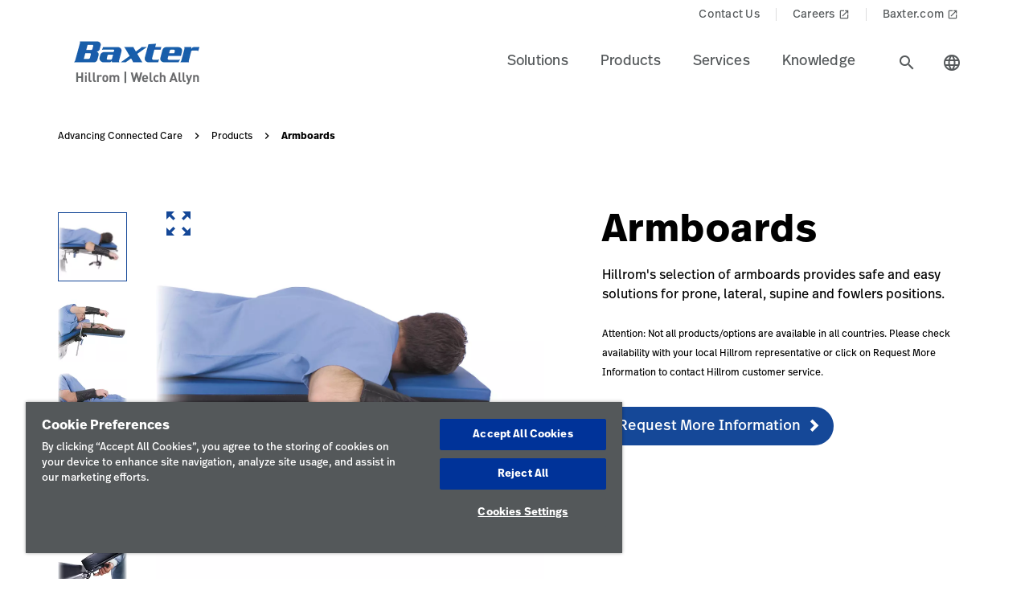

--- FILE ---
content_type: text/html;charset=utf-8
request_url: https://www.hillrom.se/en/products/armboards/
body_size: 22074
content:

<!DOCTYPE HTML>
<html lang="en">
    <head>
    <meta charset="UTF-8"/>
     
    <title>Armboards | Hillrom</title>
    <meta name="viewport" content="width=device-width, initial-scale=1, user-scalable=yes"/>
    
    <meta name="description" content="Learn more about Armboards. Explore Hillrom&#39;s products and medical technologies across the health care industry."/>
    <meta name="template" content="product-page"/>
    <meta property="og:title" content="Armboards"/>
    <meta property="og:description" content="Learn more about Armboards. Explore Hillrom&#39;s products and medical technologies across the health care industry."/>
    
    
    <meta name="lwsearch_title" content="Armboards"/>
    <meta name="lwsearch_metaDescription" content="Learn more about Armboards. Explore Hillrom&#39;s products and medical technologies across the health care industry."/>	
    <meta name="lwsearch_isInternalContent" content="false"/>
    <meta name="lwsearch_isAuthenticatedContent" content="false"/>
    
    <meta name="lwsearch_hideInInternalSearch" content="false"/>
    <meta name="lwsearch_region" content="emea"/>
    <meta name="lwsearch_country" content="se"/>
    <meta name="lwsearch_language" content="en"/>
    
	
	<meta name="lwsearch_sub-categoryText" content="Precision Positioning Table Accessories"/>
	
	<meta name="lwsearch_typeText" content="All Services"/>
	
	<link rel="alternate" href="https://www.hillrom.se/en/products/armboards/" hreflang="x-default"/>
    
		<link rel="alternate" hreflang="it-it" href="https://www.hillrom.it/it/products/armboards/"/>
	
		<link rel="alternate" hreflang="en-fr" href="https://www.hillrom.fr/en/products/armboards/"/>
	
		<link rel="alternate" hreflang="en-us" href="https://www.hillrom.com/en/products/armboards/"/>
	
		<link rel="alternate" hreflang="en-it" href="https://www.hillrom.it/en/products/armboards/"/>
	
		<link rel="alternate" hreflang="nl-nl" href="https://www.hillrom.nl/nl/products/armboards/"/>
	
		<link rel="alternate" hreflang="pt-br" href="https://www.hillrom.lat/pt/products/armboards/"/>
	
		<link rel="alternate" hreflang="en-se" href="https://www.hillrom.se/en/products/armboards/"/>
	
		<link rel="alternate" hreflang="fr-ca" href="https://www.hillrom.ca/fr/products/armboards/"/>
	
		<link rel="alternate" hreflang="en-gb" href="https://www.hillrom.co.uk/en/products/armboards/"/>
	
		<link rel="alternate" hreflang="en-nl" href="https://www.hillrom.nl/en/products/armboards/"/>
	
		<link rel="alternate" hreflang="en-au" href="https://www.hillrom.com.au/en/products/armboards/"/>
	
		<link rel="alternate" hreflang="en-ca" href="https://www.hillrom.ca/en/products/armboards/"/>
	
		<link rel="alternate" hreflang="sv-se" href="https://www.hillrom.se/sv/products/armboards/"/>
	
		<link rel="alternate" hreflang="fr-fr" href="https://www.hillrom.fr/fr/products/armboards/"/>
	
		<link rel="alternate" hreflang="es-419" href="https://www.hillrom.lat/es/products/armboards/"/>
	
		<link rel="alternate" hreflang="de-de" href="https://www.hillrom.de/de/products/armboards/"/>
	

	<link rel="canonical" href="https://www.hillrom.se/en/products/armboards/"/>
	
	<link rel="alternate" hreflang="en-se" href="https://www.hillrom.se/en/products/armboards/"/>
	
    <link rel="apple-touch-icon" sizes="180x180" href="https://assets.hillrom.com/is/image/hillrom/favicon?fmt=png-alpha"/>
    <link rel="shortcut icon" sizes="32x32" href="https://assets.hillrom.com/is/image/hillrom/favicon?fmt=png-alpha"/>
	<meta name="google-site-verification" content="RQ3oQqGnomuocEvUZ3Rpe22ZcUTo7tBYww6gsp4cIgs"/>
    <!-- Google Tag Manager -->
    <script nonce="hq5yxggcnj">(function(w,d,s,l,i){w[l]=w[l]||[];w[l].push({'gtm.start':
        new Date().getTime(),event:'gtm.js'});var f=d.getElementsByTagName(s)[0],
      j=d.createElement(s),dl=l!='dataLayer'?'&l='+l:'';j.async=true;j.src=
      'https://www.googletagmanager.com/gtm.js?id='+i+dl;f.parentNode.insertBefore(j,f);
    })(window,document,'script','dataLayer','GTM-NKPNLBL');</script>
    <!-- End Google Tag Manager -->
    <!--Alchemer code-->
    <script>
        window.addEventListener('message', function(event) {
          let iframeElem = document.querySelector('#alchemer-embed');
          if (iframeElem && event.data.caller === 'Alchemer') {
            iframeElem.height = event.data.payload;
          }
        });
        </script>  
        <!--beacon-->
        
        
        
            
                
                
                    <script type="module" id="lw-ui-lib" api-url="https://b8423715-8bf9-4eb6-beb4-8e713e925d75.applications.lucidworks.com" embed-token="UDxcErulF3SIfrRPYPjstO9JtFwwiQ8Q" src="https://storage.googleapis.com/sb-ui/springboard.esm.js" beacon="{}"></script>
                
            
        

    

    

    
<link crossorigin="anonymous" rel="stylesheet" href="https://use.typekit.net/izp2hec.css"/>
<link crossorigin="anonymous" href="https://fonts.googleapis.com/icon?family=Material+Icons|Material+Icons+Sharp" rel="stylesheet"/>

    
<link rel="stylesheet" href="/etc.clientlibs/hillrom/clientlibs/clientlib-base.min.66350476221330895d1ccd529d82b4ec.css" type="text/css">







	
	<script src="/content/hillrom/_jcr_content/servlets/apiendpoints.url.1768867200000.js" nonce="y34ttqkagi"></script>
		<script nonce="pefokep4fq">
			window.hillrom = {};
			if (typeof window.hillrom.apiUrl === 'undefined') {
				window.hillrom.apiUrl = {};
			}
			window.hillrom.apiUrl = (typeof objUrl === 'undefined') ? window.hillrom.apiUrl : objUrl;
			if (typeof window.hillrom.aem === 'undefined') {
				window.hillrom.aem = {};
			}
			if (typeof window.hillrom.aem.labels === 'undefined') {
				window.hillrom.aem.labels = {};
			}
			if (typeof window.hillrom.aem.labels.sendEmail === 'undefined') {
				window.hillrom.aem.labels.sendEmail = {};
			}
			window.hillrom.aem.labels.sendEmail.region= "emea"
			window.hillrom.aem.labels.sendEmail.country= "se"
			window.hillrom.aem.labels.sendEmail.language= "en"
			if (typeof window.hillrom.aem.config === 'undefined') {
				window.hillrom.aem.config = {};
			}
			if (typeof window.hillrom.aem.config.emailPayload === 'undefined') {
				window.hillrom.aem.config.emailPayload = {};
			}
			window.hillrom.aem.config.emailPayload = {"url":"userStakeHolderNotificationEndpoint","method":"POST","payload":{}};
			if (typeof window.hillrom.aem.config.formValidation === 'undefined') {
				window.hillrom.aem.config.formValidation = {};
			}
			window.hillrom.aem.config.formValidation = {"rmaNo":{"regex":"^[0-9]*$","length":"9","maxLimitErrorMsg":"You have exceeded the maximum character limit for RMA number","minLength":"9","minLimitErrorMsg":"You have entered the minimum characters  for RMA number","errorMsg":"Please enter a valid input for RMA"},"customerNo":{"regex":"^[0-9]*$","length":"8","maxLimitErrorMsg":"You have exceeded the maximum character limit for customer number","minLength":"8","minLimitErrorMsg":"You have entered the minimum characters  for customer number","errorMsg":"Please enter a valid customer number"},"poNo":{"regex":"^([a-zA-Z0-9]|[a-zA-Z0-9]+-?)+$","length":"30","maxLimitErrorMsg":"You have exceeded the maximum character limit for Purchase Order","errorMsg":"Please enter a valid Purchase Order"},"orderNo":{"regex":"^[0-9]*$","length":"8","maxLimitErrorMsg":"You have exceeded the maximum character limit for this fields","minLength":"8","minLimitErrorMsg":"You have entered the minimum characters for this fields","errorMsg":"Please enter a valid input"},"firstName":{"regex":"^[a-zA-Z][a-zA-Z ]+$","length":"30","maxLimitErrorMsg":"You have exceeded the maximum character limit for this fields","errorMsg":"Please enter valid first name (quick tip: John)"},"lastName":{"regex":"^[a-zA-Z][a-zA-Z ]+$","length":"30","maxLimitErrorMsg":"You have exceeded the maximum character limit for this fields","errorMsg":"Please enter a valid input"},"email":{"regex":"^[a-zA-Z0-9._-]+@[a-zA-Z0-9.-]+.[a-zA-Z]{2,4}$","length":"60","maxLimitErrorMsg":"You have exceeded the maximum character limit for this fields","errorMsg":"Please enter a valid input"},"phone":{"regex":"^[0-9]*$","length":"15","maxLimitErrorMsg":"You have exceeded the maximum character limit for this fields","minLength":"10","minLimitErrorMsg":"You have entered the minimum characters for this fields","errorMsg":"Please enter a valid input"},"facility":{"regex":"^[ A-Za-z0-9_@./#&+-]*$","length":"30","maxLimitErrorMsg":"You have exceeded the maximum character limit for this fields","errorMsg":"Please enter a valid input"},"fax":{"regex":"^[0-9]*$","length":"15","maxLimitErrorMsg":"You have exceeded the maximum character limit for this fields","minLength":"10","minLimitErrorMsg":"You have entered the minimum characters for this fields","errorMsg":"Please enter a valid input"},"addressLine1":{"regex":"^[ A-Za-z0-9_@./#&+-]*$","length":"30","maxLimitErrorMsg":"You have exceeded the maximum character limit for this fields","errorMsg":"Please enter a valid input"},"addressLine2":{"regex":"^[ A-Za-z0-9_@./#&+-]*$","length":"30","maxLimitErrorMsg":"You have exceeded the maximum character limit for this fields","errorMsg":"Please enter a valid input"},"city":{"regex":"^[a-zA-Z][a-zA-Z ]+$","length":"30","maxLimitErrorMsg":"You have exceeded the maximum character limit for this fields","errorMsg":"Please enter a valid input"},"zipCode":{"regex":"^[0-9]*$","length":"5","maxLimitErrorMsg":"You have exceeded the maximum character limit for this fields","minLength":"5","minLimitErrorMsg":"You have entered the minimum characters for this field","errorMsg":"Please enter a valid input"},"zipCodeCA":{"regex":"^[a-zA-Z0-9]+$","length":"6","maxLimitErrorMsg":"You have exceeded the maximum character limit for this fields","errorMsg":"Please enter a valid input"},"deviceNumber":{"regex":"^[a-zA-Z0-9]+$","length":"14","maxLimitErrorMsg":"You have exceeded the maximum character limit for this fields","errorMsg":"Please enter a valid input"},"agreementNo":{"regex":"^[0-9]*$","length":"8","maxLimitErrorMsg":"You have exceeded the maximum character limit for this fields","errorMsg":"Please enter a valid input"},"extensionNo":{"regex":"^[0-9]*$","length":"15","maxLimitErrorMsg":"You have exceeded the maximum character limit for this fields","errorMsg":"Please enter a valid input"},"jobFunction":{"regex":"^[ A-Za-z0-9_@./#&+-]*$","length":"30","maxLimitErrorMsg":"You have exceeded the maximum character limit for this fields","errorMsg":"Please enter a valid input"}};
			if (typeof window.hillrom.aem.config.common === 'undefined') {
				window.hillrom.aem.config.common = {};
			}
			window.hillrom.aem.config.common.googleRecaptchaKey = "6LceaeUUAAAAAC6Gfjp2AR-6WTHftxhaylfko-Rk";
			window.hillrom.aem.config.common.captchaErrorMsg = "Please complete the captcha";
			if (typeof window.hillrom.aem.config.fetchCountryList === 'undefined') {
				window.hillrom.aem.config.fetchCountryList = {};
			}

			window.hillrom.aem.config.loginUrl = "";

			window.hillrom.aem.config.fetchCountryList = {"url":"fetchCountryStateMappingEndpoint","method":"GET","payload":{}};
			if (typeof window.hillrom.aem.homePage === 'undefined') {
				window.hillrom.aem.homePage = {};
			}
			window.hillrom.aem.homePage.imageUrlRV = "";
			window.hillrom.aem.homePage.hyperLinkRV = "/en/products/armboards/";
			window.hillrom.aem.homePage.linkTextRV = "";
			window.hillrom.aem.homePage.descriptionRV= "";
			window.hillrom.aem.homePage.altTextRV= ""
			if (typeof window.dataLayer === 'undefined') {
				window.dataLayer = {};
			}
			if (typeof window.dataLayer.page === 'undefined') {
				window.dataLayer.page = {};
			}
			window.dataLayer.page.environment = "production";
			window.dataLayer.page.template = "product-page";
			window.dataLayer.page.language = "en";
			window.dataLayer.page.errorType = "";
			window.dataLayer.page.name = "en:products:armboards";
			window.dataLayer.page.section = "Products";
			window.dataLayer.page.subSection = "Armboards";
			window.dataLayer.page.geoRegion = "emea";
			window.dataLayer.page.country = "se";
			window.dataLayer.page.url = "https://www.hillrom.se/en/products/armboards/";
			window.dataLayer.page.prevPageURL = "";
			window.dataLayer.page.title = "Armboards";
			window.dataLayer.page.pageType = "product-page";
			window.dataLayer.page.category = "";
			window.dataLayer.page.contentGroup = "";
			window.dataLayer.page.pardotLeadScore  = "";
			window.dataLayer.page.testVariable = "";
    		if (typeof window.dataLayer.knowledgeResource === 'undefined') {
			window.dataLayer.knowledgeResource = {};
			}
			window.dataLayer.knowledgeResource.type = "";
		</script>
	

<script nonce="to9y14d8a6">
    //prehiding snippet for Adobe Target with asynchronous Launch deployment
    (function(g,b,d,f){(function(a,c,d){if(a){var e=b.createElement("style");e.id=c;e.innerHTML=d;a.appendChild(e)}})(b.getElementsByTagName("head")[0],"at-body-style",d);setTimeout(function(){var a=b.getElementsByTagName("head")[0];if(a){var c=b.getElementById("at-body-style");c&&a.removeChild(c)}},f)})(window,document,"body {opacity: 0 !important}",3E3);
</script>
    
    
    

    

    


        <script type="text/javascript" src="//assets.adobedtm.com/dd0231110329/8248881239e6/launch-ac38ede022d7.min.js" async></script>


    
    
    

    
</head>
    <body class="productdetailpage genericpage page basicpage">
    <!-- Google Tag Manager (noscript) -->
    <noscript><iframe src="https://www.googletagmanager.com/ns.html?id=GTM-NKPNLBL" height="0" width="0" style="display:none;visibility:hidden"></iframe></noscript>
    <!-- End Google Tag Manager (noscript) -->
    
        <div class="loader hide">
          <div class="loader__wrapper">
            <div class="loader__wrapper_image">
              <span class="loader-span"></span>
              <span class="loader-span"></span>
              <span class="loader-span"></span>
              <span class="loader-span"></span>
              <span class="loader-span"></span>
            </div>
          </div>
        </div>
    <a href="#skip-content" class="skip">Skip to Content</a>
    
        
        <div id="lwsearch_pageType" class="lwsearch_hide">product-page</div>
        <div id="lwsearch_baseType" class="lwsearch_hide">products</div>
    
	
    




<header-component>
  
  
    <script nonce="yy9yai5hmo">
      if (typeof window.hillrom === 'undefined') {
        window.hillrom = {};
      }
      if (typeof window.hillrom.aem === 'undefined') {
        window.hillrom.aem = {};
      }
      if (typeof window.hillrom.aem.labels === 'undefined') {
        window.hillrom.aem.labels = {};
      }
      if (typeof window.hillrom.aem.labels.searchFieldForm === 'undefined') {
        window.hillrom.aem.labels.searchFieldForm = {};
      }
      window.hillrom.aem.labels.searchFieldForm = {
        searchinputPlaceHolder: "Search here",
        searchUrl: "/en/search-results/",
        target: "",
        showSuggestions: 'true'
      };

      if (typeof window.hillrom.aem.config === 'undefined') {
        window.hillrom.aem.config = {};
      }
      if (typeof window.hillrom.aem.config.searchFieldForm === 'undefined') {
        window.hillrom.aem.config.searchFieldForm = {};
      }

      window.hillrom.aem.config.searchFieldForm = {
        typeAheadData: {
          url: "typeaHeadEndPoint",
          method: "GET"
        }
      };
    </script>

    
	
		<utility-nav-component>
			<div class="utility-nav-component">
				<ul class="utility-nav">
					<li class="utility-nav-list">
						<a class="anchor-tag utility-nav-item" role="tab" href="/en/about-us/contact-us/">Contact Us
							
						</a>
					</li>
				
					<li class="utility-nav-list">
						<a class="anchor-tag utility-nav-item" role="tab" href="https://jobs.baxter.com/">Careers
							
								<span class="material-icons launch">
									launch
								</span>
							
						</a>
					</li>
				
					<li class="utility-nav-list">
						<a class="anchor-tag utility-nav-item" role="tab" href="https://www.baxter.se/sv" target="_blank" rel="noreferrer noopener">Baxter.com
							
								<span class="material-icons launch">
									launch
								</span>
							
						</a>
					</li>
				</ul>
			</div>
		</utility-nav-component>
	

    <div class="header-component  ">
      <header class="header-nav   ">
        
    
    <div id="sideNav" class="sidenav">
        <a tabindex="0" class="closebtn">
            <span class="material-icons">close</span>
        </a>
        <div class="sidenav-content">
            <ul class="primary-nav">
                
                    
                    
                        <li class="primary-nav__item">
                            <a class="anchor-tag header-menu-item" href="#solutions" target="_self" aria-label="Level one item solutions" data-nav-context="header" data-nav-name="Solutions" rel="noreferrer noopener">
                                Solutions
                            </a> <span class="material-icons right-icon">
                                keyboard_arrow_right
                            </span>
                        </li>
                    
                
                    
                    
                        <li class="primary-nav__item">
                            <a class="anchor-tag header-menu-item" href="#products" target="_self" aria-label="Level one item products" data-nav-context="header" data-nav-name="Products" rel="noreferrer noopener">
                                Products
                            </a> <span class="material-icons right-icon">
                                keyboard_arrow_right
                            </span>
                        </li>
                    
                
                    
                    
                        <li class="primary-nav__item">
                            <a class="anchor-tag header-menu-item" href="#services" target="_self" aria-label="Level one item services" data-nav-context="header" data-nav-name="Services" rel="noreferrer noopener">
                                Services
                            </a> <span class="material-icons right-icon">
                                keyboard_arrow_right
                            </span>
                        </li>
                    
                
                    
                    
                        <li class="primary-nav__item">
                            <a class="anchor-tag header-menu-item" href="#knowledge" target="_self" aria-label="Level one item knowledge" data-nav-context="header" data-nav-name="Knowledge" rel="noreferrer noopener">
                                Knowledge
                            </a> <span class="material-icons right-icon">
                                keyboard_arrow_right
                            </span>
                        </li>
                    
                
                
            </ul>
            <div class="country-icon icon"><span class="material-icons country color">language</span>
                <a class="anchor-tag header-menu-item icon-text country" role="button" href="#" target="_self" rel=" noreferrer noopener">
                    Country
                </a>
            </div>
            
	
		<utility-nav-component>
			<div class="utility-nav-component">
				<ul class="utility-nav">
					<li class="utility-nav-list">
						<a class="anchor-tag utility-nav-item" role="tab" href="/en/about-us/contact-us/">Contact Us
							
						</a>
					</li>
				
					<li class="utility-nav-list">
						<a class="anchor-tag utility-nav-item" role="tab" href="https://jobs.baxter.com/">Careers
							
								<span class="material-icons launch">
									launch
								</span>
							
						</a>
					</li>
				
					<li class="utility-nav-list">
						<a class="anchor-tag utility-nav-item" role="tab" href="https://www.baxter.se/sv" target="_blank" rel="noreferrer noopener">Baxter.com
							
								<span class="material-icons launch">
									launch
								</span>
							
						</a>
					</li>
				</ul>
			</div>
		</utility-nav-component>
	

        </div>
    </div>

        
    
    <div id="sideNav" class="sidenav-header">
        <a tabindex="0" class="closebtn">
            <span class="material-icons">close</span>
        </a>
        <div class="sidenav-content">
            <ul class="primary-nav">
                
                <li class="primary-nav__item">
                    <a class="anchor-tag sign-out" href="/en/home/" id="signout" aria-label="Sign Out">
                        Sign Out
                    </a>
              </li>
            </ul>
            <div class="country-icon icon"><span class="material-icons country color">language</span>
                <a class="anchor-tag header-menu-item icon-text country" role="button" href="#" target="_self" rel=" noreferrer noopener">
                    Country
                </a>
            </div>
            
	
		<utility-nav-component>
			<div class="utility-nav-component">
				<ul class="utility-nav">
					<li class="utility-nav-list">
						<a class="anchor-tag utility-nav-item" role="tab" href="/en/about-us/contact-us/">Contact Us
							
						</a>
					</li>
				
					<li class="utility-nav-list">
						<a class="anchor-tag utility-nav-item" role="tab" href="https://jobs.baxter.com/">Careers
							
								<span class="material-icons launch">
									launch
								</span>
							
						</a>
					</li>
				
					<li class="utility-nav-list">
						<a class="anchor-tag utility-nav-item" role="tab" href="https://www.baxter.se/sv" target="_blank" rel="noreferrer noopener">Baxter.com
							
								<span class="material-icons launch">
									launch
								</span>
							
						</a>
					</li>
				</ul>
			</div>
		</utility-nav-component>
	

        </div>
    </div>

        <div class="mobile-Menu">
          <a tabindex="0" id="headerMenu">
            <span class="material-icons color">menu</span>
          </a>
        </div>
        <div class="header-left">
          <a class="logo" href="/en/home/" data-nav-context="header" data-nav-name="logo">
            <picture>
              <source media="(min-width: 1024px)" srcset="https://assets.hillrom.com/is/image/hillrom/Baxter-Logo?$hillromLogo$&amp;fmt=png-alpha" alt="Baxter | Hillrom | Welch Allyn Logo"/>
              <source media="(max-width: 1023px)" srcset="https://assets.hillrom.com/is/image/hillrom/Baxter-Logo?$hillromLogo$&amp;fmt=png-alpha" alt="Baxter | Hillrom | Welch Allyn Logo"/>
              <img src="https://assets.hillrom.com/is/image/hillrom/Baxter-Logo?$hillromLogo$&fmt=png-alpha" alt="Baxter | Hillrom | Welch Allyn Logo" class="image-banner js-background background "/>
            </picture>
          </a>
        </div>
        <div class="header-right">
          <ul class="header-menu-content" role="tablist">
            
              <li class="header-menu">
                <a class="anchor-tag header-menu-item  
                " role="tab" href="#solutions" target="_self" aria-label="Level one item solutions" data-nav-context="header" data-nav-name="Solutions" rel="noreferrer noopener">
                  Solutions
                </a>
              </li>
            
              <li class="header-menu">
                <a class="anchor-tag header-menu-item  
                " role="tab" href="#products" target="_self" aria-label="Level one item products" data-nav-context="header" data-nav-name="Products" rel="noreferrer noopener">
                  Products
                </a>
              </li>
            
              <li class="header-menu">
                <a class="anchor-tag header-menu-item  
                " role="tab" href="#services" target="_self" aria-label="Level one item services" data-nav-context="header" data-nav-name="Services" rel="noreferrer noopener">
                  Services
                </a>
              </li>
            
              <li class="header-menu">
                <a class="anchor-tag header-menu-item  
                " role="tab" href="#knowledge" target="_self" aria-label="Level one item knowledge" data-nav-context="header" data-nav-name="Knowledge" rel="noreferrer noopener">
                  Knowledge
                </a>
              </li>
            
          </ul>
          <secondary-navigation role="navigation" aria-label="secondary navigation modal">
            <div class="secondary-navigation">
              
                
    
    <div id="solutions" class="nav-content" role="tabpanel">
        <div class="nav-content__left">
            <div class="nav-content__left__title">
                <span class="material-icons back-icon">
                    keyboard_arrow_left
                </span>
                <div class="nav-content__left__title-text">Solutions</div>
                <span class="close-btn"><span class="material-icons close">close</span></span>
            </div>
            <div class="quick-links">
                <p></p>
                <ul class="list">
                    
                </ul>
            </div>
        </div>
        <div class="nav-content__right">
            <div class="tab-component">
                <div class="container">
                    <div class="container-tabs-list">
                        <ul id="solutions-tabs" class="nav nav-tabs" role="tablist">

                            
                                
                                <li class="nav-item nav-item-level-two">
                                    <a href="/en/solutions/enable-earlier-diagnosis-and-treatment/" class="nav-link" data-nav-context="sub header" data-nav-name="Solutions:Enable Earlier Diagnosis &amp; Treatment">
                                        <div class="nav-link-text">Enable Earlier Diagnosis &amp; Treatment
                                            <span class="material-icons"> keyboard_arrow_right</span>
                                        </div>
                                    </a>
                                </li>
                            
                                
                                <li class="nav-item nav-item-level-two">
                                    <a href="/en/solutions/accelerate-patient-recovery/" class="nav-link" data-nav-context="sub header" data-nav-name="Solutions:Accelerate Patient Recovery">
                                        <div class="nav-link-text">Accelerate Patient Recovery
                                            <span class="material-icons"> keyboard_arrow_right</span>
                                        </div>
                                    </a>
                                </li>
                            
                                
                                <li class="nav-item nav-item-level-two">
                                    <a href="/en/solutions/simplify-clinical-communication-and-collaboration/" class="nav-link" data-nav-context="sub header" data-nav-name="Solutions:Simplify Clinical Communication &amp; Collaboration">
                                        <div class="nav-link-text">Simplify Clinical Communication &amp; Collaboration
                                            <span class="material-icons"> keyboard_arrow_right</span>
                                        </div>
                                    </a>
                                </li>
                            
                                
                                <li class="nav-item nav-item-level-two">
                                    <a href="/en/solutions/optimize-surgical-efficiency-and-safety/" class="nav-link" data-nav-context="sub header" data-nav-name="Solutions:Optimize Surgical Efficiency &amp; Safety">
                                        <div class="nav-link-text">Optimize Surgical Efficiency &amp; Safety
                                            <span class="material-icons"> keyboard_arrow_right</span>
                                        </div>
                                    </a>
                                </li>
                            
                                
                                <li class="nav-item nav-item-level-two">
                                    <a href="/en/solutions/shift-care-closer-to-home/" class="nav-link" data-nav-context="sub header" data-nav-name="Solutions:Shift Care Closer to Home">
                                        <div class="nav-link-text">Shift Care Closer to Home
                                            <span class="material-icons"> keyboard_arrow_right</span>
                                        </div>
                                    </a>
                                </li>
                            
                            
                            <li class="nav-item nav-item-view-all">
                                <a href="/en/solutions/" class="nav-link" data-nav-context="sub header" data-nav-name="Solutions:View All" rel="noreferrer noopener">
                                    <div class="nav-link-text">View All</div>
                                </a>
                            </li>
                        </ul>
                    </div>
                    <div id="solutions-content" class="tab-content" role="tablist">
                        
                        
                            <div id="enableearlierdiagnosistreatment-solutions" class="card tab-pane fade" role="tabpanel" aria-label="tab-enableearlierdiagnosistreatment-solutions">
                                <div class="card-header" role="tab" id="heading-enableearlierdiagnosistreatment-solutions">
                                    <div>
                                        
                                        <a class="mnav-link mnav-link-level-two collapsed" href="/en/solutions/enable-earlier-diagnosis-and-treatment/">
                                            Enable Earlier Diagnosis &amp; Treatment
                                            <span class="material-icons arrow-down">keyboard_arrow_up</span>
                                        </a>
                                    </div>
                                </div>
                                <div id="collapse-enableearlierdiagnosistreatment-solutions" class="collapse" data-parent="#solutions-content" role="tabpanel" aria-label="heading-enableearlierdiagnosistreatment-solutions">
                                    <div class="card-body">
                                        <div class='tertiary-tab-content'>
                                            <div class='header'>
                                                <div class="header-text h4">
                                                    Enable Earlier Diagnosis &amp; Treatment</div>
                                                <a class='anchor-tag view-all' role='button' rel='noreferrer noopener' data-nav-context="sub header" data-nav-name="Solutions:Enable Earlier Diagnosis &amp; Treatment:View All">
                                                     </a>
                                            </div>
                                            <ul class='tertiary-nav'>
                                                
                                            </ul>
                                            <a class='anchor-tag m-view-all' role='button' target='_blank' rel='noreferrer noopener'>
                                                 </a>
                                        </div>
                                        <div class="data-points">
                                            <div class="data-percentage">
                                            </div>
                                            <div class="data-point-space"></div>
                                            <div class="data-desc">
                                            </div>
                                        </div>
                                        <div class="copyright">
                                        </div>
                                    </div>
                                </div>
                            </div>
                        
                            <div id="acceleratepatientrecovery-solutions" class="card tab-pane fade" role="tabpanel" aria-label="tab-acceleratepatientrecovery-solutions">
                                <div class="card-header" role="tab" id="heading-acceleratepatientrecovery-solutions">
                                    <div>
                                        
                                        <a class="mnav-link mnav-link-level-two collapsed" href="/en/solutions/accelerate-patient-recovery/">
                                            Accelerate Patient Recovery
                                            <span class="material-icons arrow-down">keyboard_arrow_up</span>
                                        </a>
                                    </div>
                                </div>
                                <div id="collapse-acceleratepatientrecovery-solutions" class="collapse" data-parent="#solutions-content" role="tabpanel" aria-label="heading-acceleratepatientrecovery-solutions">
                                    <div class="card-body">
                                        <div class='tertiary-tab-content'>
                                            <div class='header'>
                                                <div class="header-text h4">
                                                    Accelerate Patient Recovery</div>
                                                <a class='anchor-tag view-all' role='button' rel='noreferrer noopener' data-nav-context="sub header" data-nav-name="Solutions:Accelerate Patient Recovery:View All">
                                                     </a>
                                            </div>
                                            <ul class='tertiary-nav'>
                                                
                                            </ul>
                                            <a class='anchor-tag m-view-all' role='button' target='_blank' rel='noreferrer noopener'>
                                                 </a>
                                        </div>
                                        <div class="data-points">
                                            <div class="data-percentage">
                                            </div>
                                            <div class="data-point-space"></div>
                                            <div class="data-desc">
                                            </div>
                                        </div>
                                        <div class="copyright">
                                        </div>
                                    </div>
                                </div>
                            </div>
                        
                            <div id="simplifyclinicalcommunicationcollaboration-solutions" class="card tab-pane fade" role="tabpanel" aria-label="tab-simplifyclinicalcommunicationcollaboration-solutions">
                                <div class="card-header" role="tab" id="heading-simplifyclinicalcommunicationcollaboration-solutions">
                                    <div>
                                        
                                        <a class="mnav-link mnav-link-level-two collapsed" href="/en/solutions/simplify-clinical-communication-and-collaboration/">
                                            Simplify Clinical Communication &amp; Collaboration
                                            <span class="material-icons arrow-down">keyboard_arrow_up</span>
                                        </a>
                                    </div>
                                </div>
                                <div id="collapse-simplifyclinicalcommunicationcollaboration-solutions" class="collapse" data-parent="#solutions-content" role="tabpanel" aria-label="heading-simplifyclinicalcommunicationcollaboration-solutions">
                                    <div class="card-body">
                                        <div class='tertiary-tab-content'>
                                            <div class='header'>
                                                <div class="header-text h4">
                                                    Simplify Clinical Communication &amp; Collaboration</div>
                                                <a class='anchor-tag view-all' role='button' rel='noreferrer noopener' data-nav-context="sub header" data-nav-name="Solutions:Simplify Clinical Communication &amp; Collaboration:View All">
                                                     </a>
                                            </div>
                                            <ul class='tertiary-nav'>
                                                
                                            </ul>
                                            <a class='anchor-tag m-view-all' role='button' target='_blank' rel='noreferrer noopener'>
                                                 </a>
                                        </div>
                                        <div class="data-points">
                                            <div class="data-percentage">
                                            </div>
                                            <div class="data-point-space"></div>
                                            <div class="data-desc">
                                            </div>
                                        </div>
                                        <div class="copyright">
                                        </div>
                                    </div>
                                </div>
                            </div>
                        
                            <div id="optimizesurgicalefficiencysafety-solutions" class="card tab-pane fade" role="tabpanel" aria-label="tab-optimizesurgicalefficiencysafety-solutions">
                                <div class="card-header" role="tab" id="heading-optimizesurgicalefficiencysafety-solutions">
                                    <div>
                                        
                                        <a class="mnav-link mnav-link-level-two collapsed" href="/en/solutions/optimize-surgical-efficiency-and-safety/">
                                            Optimize Surgical Efficiency &amp; Safety
                                            <span class="material-icons arrow-down">keyboard_arrow_up</span>
                                        </a>
                                    </div>
                                </div>
                                <div id="collapse-optimizesurgicalefficiencysafety-solutions" class="collapse" data-parent="#solutions-content" role="tabpanel" aria-label="heading-optimizesurgicalefficiencysafety-solutions">
                                    <div class="card-body">
                                        <div class='tertiary-tab-content'>
                                            <div class='header'>
                                                <div class="header-text h4">
                                                    Optimize Surgical Efficiency &amp; Safety</div>
                                                <a class='anchor-tag view-all' role='button' rel='noreferrer noopener' data-nav-context="sub header" data-nav-name="Solutions:Optimize Surgical Efficiency &amp; Safety:View All">
                                                     </a>
                                            </div>
                                            <ul class='tertiary-nav'>
                                                
                                            </ul>
                                            <a class='anchor-tag m-view-all' role='button' target='_blank' rel='noreferrer noopener'>
                                                 </a>
                                        </div>
                                        <div class="data-points">
                                            <div class="data-percentage">
                                            </div>
                                            <div class="data-point-space"></div>
                                            <div class="data-desc">
                                            </div>
                                        </div>
                                        <div class="copyright">
                                        </div>
                                    </div>
                                </div>
                            </div>
                        
                            <div id="shiftcareclosertohome-solutions" class="card tab-pane fade" role="tabpanel" aria-label="tab-shiftcareclosertohome-solutions">
                                <div class="card-header" role="tab" id="heading-shiftcareclosertohome-solutions">
                                    <div>
                                        
                                        <a class="mnav-link mnav-link-level-two collapsed" href="/en/solutions/shift-care-closer-to-home/">
                                            Shift Care Closer to Home
                                            <span class="material-icons arrow-down">keyboard_arrow_up</span>
                                        </a>
                                    </div>
                                </div>
                                <div id="collapse-shiftcareclosertohome-solutions" class="collapse" data-parent="#solutions-content" role="tabpanel" aria-label="heading-shiftcareclosertohome-solutions">
                                    <div class="card-body">
                                        <div class='tertiary-tab-content'>
                                            <div class='header'>
                                                <div class="header-text h4">
                                                    Shift Care Closer to Home</div>
                                                <a class='anchor-tag view-all' role='button' rel='noreferrer noopener' data-nav-context="sub header" data-nav-name="Solutions:Shift Care Closer to Home:View All">
                                                     </a>
                                            </div>
                                            <ul class='tertiary-nav'>
                                                
                                            </ul>
                                            <a class='anchor-tag m-view-all' role='button' target='_blank' rel='noreferrer noopener'>
                                                 </a>
                                        </div>
                                        <div class="data-points">
                                            <div class="data-percentage">
                                            </div>
                                            <div class="data-point-space"></div>
                                            <div class="data-desc">
                                            </div>
                                        </div>
                                        <div class="copyright">
                                        </div>
                                    </div>
                                </div>
                            </div>
                        
                        <div id="solutions-view-all" class="card tab-pane fade" role="tabpanel" aria-label="tab-0">
                            <div class="card-header" role="tab" id="heading-solutions-view-all">
                                <div>
                                    <a class="mnav-link mnav-link-view-all collapsed" href="/en/solutions/" target="_blank" rel="noreferrer noopener">
                                        View All
                                    </a>
                                </div>
                            </div>
                        </div>
                    </div>
                </div>
            </div>
        </div>
    </div>

              
                
    
    <div id="products" class="nav-content" role="tabpanel">
        <div class="nav-content__left">
            <div class="nav-content__left__title">
                <span class="material-icons back-icon">
                    keyboard_arrow_left
                </span>
                <div class="nav-content__left__title-text">Products</div>
                <span class="close-btn"><span class="material-icons close">close</span></span>
            </div>
            <div class="quick-links">
                <p>Quick Links</p>
                <ul class="list">
                    
                        <li class="link">
                            <a class="anchor-tag" href="https://emeaservice.hillrom.com/uk/en" data-nav-context="header quick-links" data-nav-name="Hillrom &amp; Surgical Replacement Parts" rel="noreferrer noopener">
                                Hillrom &amp; Surgical Replacement Parts

                                
                                    <span class="material-icons launch">
                                        launch
                                    </span>
                                
                            </a>
                        </li>
                    
                        <li class="link">
                            <a class="anchor-tag" data-nav-context="header quick-links" data-nav-name="Welch Allyn Replacement Parts" rel="noreferrer noopener">
                                Welch Allyn Replacement Parts

                                
                                    <span class="material-icons launch">
                                        launch
                                    </span>
                                
                            </a>
                        </li>
                    
                </ul>
            </div>
        </div>
        <div class="nav-content__right">
            <div class="tab-component">
                <div class="container">
                    <div class="container-tabs-list">
                        <ul id="products-tabs" class="nav nav-tabs" role="tablist">

                            
                                <li class="nav-item">
                                    <a href="#smartbedssurfaces-products" class="nav-link" data-toggle="tab" role="tab" data-nav-context="sub header" data-nav-name="Products:Smart Beds &amp; Surfaces">
                                        <div class="nav-link-text">Smart Beds &amp; Surfaces
                                            <span class="material-icons"> keyboard_arrow_right</span>
                                        </div>
                                    </a>
                                </li>
                                
                            
                                <li class="nav-item">
                                    <a href="#patientmonitoring-products" class="nav-link" data-toggle="tab" role="tab" data-nav-context="sub header" data-nav-name="Products:Patient Monitoring">
                                        <div class="nav-link-text">Patient Monitoring
                                            <span class="material-icons"> keyboard_arrow_right</span>
                                        </div>
                                    </a>
                                </li>
                                
                            
                                <li class="nav-item">
                                    <a href="#carecommunications-products" class="nav-link" data-toggle="tab" role="tab" data-nav-context="sub header" data-nav-name="Products:Care Communications">
                                        <div class="nav-link-text">Care Communications
                                            <span class="material-icons"> keyboard_arrow_right</span>
                                        </div>
                                    </a>
                                </li>
                                
                            
                                <li class="nav-item">
                                    <a href="#safepatienthandlingmobility-products" class="nav-link" data-toggle="tab" role="tab" data-nav-context="sub header" data-nav-name="Products:Safe Patient Handling &amp; Mobility">
                                        <div class="nav-link-text">Safe Patient Handling &amp; Mobility
                                            <span class="material-icons"> keyboard_arrow_right</span>
                                        </div>
                                    </a>
                                </li>
                                
                            
                                <li class="nav-item">
                                    <a href="#healthcarefurniture-products" class="nav-link" data-toggle="tab" role="tab" data-nav-context="sub header" data-nav-name="Products:Healthcare Furniture">
                                        <div class="nav-link-text">Healthcare Furniture
                                            <span class="material-icons"> keyboard_arrow_right</span>
                                        </div>
                                    </a>
                                </li>
                                
                            
                                <li class="nav-item">
                                    <a href="#noninvasiverespiratorytherapy-products" class="nav-link" data-toggle="tab" role="tab" data-nav-context="sub header" data-nav-name="Products:Non-Invasive Respiratory Therapy">
                                        <div class="nav-link-text">Non-Invasive Respiratory Therapy
                                            <span class="material-icons"> keyboard_arrow_right</span>
                                        </div>
                                    </a>
                                </li>
                                
                            
                                <li class="nav-item">
                                    <a href="#surgicalworkflow-products" class="nav-link" data-toggle="tab" role="tab" data-nav-context="sub header" data-nav-name="Products:Surgical Workflow">
                                        <div class="nav-link-text">Surgical Workflow
                                            <span class="material-icons"> keyboard_arrow_right</span>
                                        </div>
                                    </a>
                                </li>
                                
                            
                                <li class="nav-item">
                                    <a href="#precisionpositioning-products" class="nav-link" data-toggle="tab" role="tab" data-nav-context="sub header" data-nav-name="Products:Precision Positioning">
                                        <div class="nav-link-text">Precision Positioning
                                            <span class="material-icons"> keyboard_arrow_right</span>
                                        </div>
                                    </a>
                                </li>
                                
                            
                                <li class="nav-item">
                                    <a href="#proceduralconnectivity-products" class="nav-link" data-toggle="tab" role="tab" data-nav-context="sub header" data-nav-name="Products:Procedural Connectivity">
                                        <div class="nav-link-text">Procedural Connectivity
                                            <span class="material-icons"> keyboard_arrow_right</span>
                                        </div>
                                    </a>
                                </li>
                                
                            
                                <li class="nav-item">
                                    <a href="#diagnosticcardiology-products" class="nav-link" data-toggle="tab" role="tab" data-nav-context="sub header" data-nav-name="Products:Diagnostic Cardiology">
                                        <div class="nav-link-text">Diagnostic Cardiology
                                            <span class="material-icons"> keyboard_arrow_right</span>
                                        </div>
                                    </a>
                                </li>
                                
                            
                                <li class="nav-item">
                                    <a href="#physicalexamdiagnostics-products" class="nav-link" data-toggle="tab" role="tab" data-nav-context="sub header" data-nav-name="Products:Physical Exam &amp; Diagnostics">
                                        <div class="nav-link-text">Physical Exam &amp; Diagnostics
                                            <span class="material-icons"> keyboard_arrow_right</span>
                                        </div>
                                    </a>
                                </li>
                                
                            
                                <li class="nav-item">
                                    <a href="#visionscreeningdiagnostics-products" class="nav-link" data-toggle="tab" role="tab" data-nav-context="sub header" data-nav-name="Products:Vision Screening &amp; Diagnostics">
                                        <div class="nav-link-text">Vision Screening &amp; Diagnostics
                                            <span class="material-icons"> keyboard_arrow_right</span>
                                        </div>
                                    </a>
                                </li>
                                
                            
                            
                            <li class="nav-item nav-item-view-all">
                                <a href="/en/products/" class="nav-link" data-nav-context="sub header" data-nav-name="Products:View All" rel="noreferrer noopener">
                                    <div class="nav-link-text">View All</div>
                                </a>
                            </li>
                        </ul>
                    </div>
                    <div id="products-content" class="tab-content" role="tablist">
                        <div id="products-quick-links" class="card tab-pane fade" role="tabpanel" aria-label="tab-0">
                            <div class="card-header" role="tab" id="heading-products">
                                <div>
                                    <a class="mnav-link collapsed" data-toggle="collapse" href="#products-collapse-quick-links" aria-expanded="true" aria-controls="collapse-0">
                                        Quick Links
                                        <span class="material-icons arrow-down">keyboard_arrow_up</span>
                                    </a>
                                </div>
                            </div>
                            <div id="products-collapse-quick-links" class="collapse" data-parent="#products-content" role="tabpanel" aria-label="heading-products">
                                <div class="card-body">
                                    <ul class='list'>
                                        
                                            <li class='link'>
                                                <a class='anchor-tag' role='button' href='https://emeaservice.hillrom.com/uk/en' target='_blank' rel='noreferrer noopener' data-nav-context="header quick-links" data-nav-name="Hillrom &amp; Surgical Replacement Parts">
                                                    Hillrom &amp; Surgical Replacement Parts
                                                    
                                                        <span class='material-icons launch'> launch </span>
                                                    
                                                </a>
                                            </li>
                                        
                                            <li class='link'>
                                                <a class='anchor-tag' role='button' target='_blank' rel='noreferrer noopener' data-nav-context="header quick-links" data-nav-name="Welch Allyn Replacement Parts">
                                                    Welch Allyn Replacement Parts
                                                    
                                                        <span class='material-icons launch'> launch </span>
                                                    
                                                </a>
                                            </li>
                                        
                                    </ul>
                                    <div class="data-points">
                                        <div class="data-percentage">
                                        </div>
                                        <div class="data-point-space"></div>
                                        <div class="data-desc">
                                        </div>
                                    </div>
                                    <div class="copyright">
                                    </div>
                                </div>
                            </div>
                        </div>
                        
                            <div id="smartbedssurfaces-products" class="card tab-pane fade" role="tabpanel" aria-label="tab-smartbedssurfaces-products">
                                <div class="card-header" role="tab" id="heading-smartbedssurfaces-products">
                                    <div>
                                        <a class="mnav-link collapsed" data-toggle="collapse" href="#collapse-smartbedssurfaces-products" aria-expanded="true" aria-controls="collapse-smartbedssurfaces-products">
                                            Smart Beds &amp; Surfaces
                                            <span class="material-icons arrow-down">keyboard_arrow_up</span>
                                        </a>
                                        
                                    </div>
                                </div>
                                <div id="collapse-smartbedssurfaces-products" class="collapse" data-parent="#products-content" role="tabpanel" aria-label="heading-smartbedssurfaces-products">
                                    <div class="card-body">
                                        <div class='tertiary-tab-content'>
                                            <div class='header'>
                                                <div class="header-text h4">
                                                    Smart Beds &amp; Surfaces</div>
                                                <a class='anchor-tag view-all' role='button' href='/en/products-category/smart-beds-and-surfaces/' rel='noreferrer noopener' data-nav-context="sub header" data-nav-name="Products:Smart Beds &amp; Surfaces:View All">
                                                    View All </a>
                                            </div>
                                            <ul class='tertiary-nav'>
                                                
                                                    <li class='tertiary-nav__item'> <a href='/en/products-category/smart-beds-and-surfaces/medical-surgical-medsurg/' class='anchor-tag' rel='noreferrer noopener Medical-Surgical (Med-Surg)' data-nav-context="sub header" data-nav-name="Products:Smart Beds &amp; Surfaces:Medical-Surgical (Med-Surg)">
                                                            Medical-Surgical (Med-Surg)</a>
                                                    </li>
                                                
                                                    <li class='tertiary-nav__item'> <a href='/en/products-category/smart-beds-and-surfaces/intensive-care-unit-icu/' class='anchor-tag' rel='noreferrer noopener Intensive Care Unit (ICU)' data-nav-context="sub header" data-nav-name="Products:Smart Beds &amp; Surfaces:Intensive Care Unit (ICU)">
                                                            Intensive Care Unit (ICU)</a>
                                                    </li>
                                                
                                                    <li class='tertiary-nav__item'> <a href='/en/products-category/smart-beds-and-surfaces/bariatric/' class='anchor-tag' rel='noreferrer noopener Bariatric' data-nav-context="sub header" data-nav-name="Products:Smart Beds &amp; Surfaces:Bariatric">
                                                            Bariatric</a>
                                                    </li>
                                                
                                                    <li class='tertiary-nav__item'> <a href='/en/products-category/smart-beds-and-surfaces/labor-delivery-postpartum/' class='anchor-tag' rel='noreferrer noopener Labor &amp; Deliver/Postpartum' data-nav-context="sub header" data-nav-name="Products:Smart Beds &amp; Surfaces:Labor &amp; Deliver/Postpartum">
                                                            Labor &amp; Deliver/Postpartum</a>
                                                    </li>
                                                
                                                    <li class='tertiary-nav__item'> <a href='/en/products-category/smart-beds-and-surfaces/long-term-care-facility/' class='anchor-tag' rel='noreferrer noopener Long Term Care Facility' data-nav-context="sub header" data-nav-name="Products:Smart Beds &amp; Surfaces:Long Term Care Facility">
                                                            Long Term Care Facility</a>
                                                    </li>
                                                
                                                    <li class='tertiary-nav__item'> <a href='/en/products-category/smart-beds-and-surfaces/home-care/' class='anchor-tag' rel='noreferrer noopener Home Care' data-nav-context="sub header" data-nav-name="Products:Smart Beds &amp; Surfaces:Home Care">
                                                            Home Care</a>
                                                    </li>
                                                
                                                    <li class='tertiary-nav__item'> <a href='/en/products-category/smart-beds-and-surfaces/acute-care-surfaces/' class='anchor-tag' rel='noreferrer noopener Acute Care-Surfaces' data-nav-context="sub header" data-nav-name="Products:Smart Beds &amp; Surfaces:Acute Care-Surfaces">
                                                            Acute Care-Surfaces</a>
                                                    </li>
                                                
                                            </ul>
                                            <a class='anchor-tag m-view-all' role='button' href='/en/products-category/smart-beds-and-surfaces/' target='_blank' rel='noreferrer noopener'>
                                                View All </a>
                                        </div>
                                        <div class="data-points">
                                            <div class="data-percentage">
                                            </div>
                                            <div class="data-point-space"></div>
                                            <div class="data-desc">
                                            </div>
                                        </div>
                                        <div class="copyright">
                                        </div>
                                    </div>
                                </div>
                            </div>
                        
                            <div id="patientmonitoring-products" class="card tab-pane fade" role="tabpanel" aria-label="tab-patientmonitoring-products">
                                <div class="card-header" role="tab" id="heading-patientmonitoring-products">
                                    <div>
                                        <a class="mnav-link collapsed" data-toggle="collapse" href="#collapse-patientmonitoring-products" aria-expanded="true" aria-controls="collapse-patientmonitoring-products">
                                            Patient Monitoring
                                            <span class="material-icons arrow-down">keyboard_arrow_up</span>
                                        </a>
                                        
                                    </div>
                                </div>
                                <div id="collapse-patientmonitoring-products" class="collapse" data-parent="#products-content" role="tabpanel" aria-label="heading-patientmonitoring-products">
                                    <div class="card-body">
                                        <div class='tertiary-tab-content'>
                                            <div class='header'>
                                                <div class="header-text h4">
                                                    Patient Monitoring</div>
                                                <a class='anchor-tag view-all' role='button' href='/en/products-category/patient-monitoring/' rel='noreferrer noopener' data-nav-context="sub header" data-nav-name="Products:Patient Monitoring:View All">
                                                    View All </a>
                                            </div>
                                            <ul class='tertiary-nav'>
                                                
                                                    <li class='tertiary-nav__item'> <a href='/en/products-category/patient-monitoring/vital-signs-monitors/' class='anchor-tag' rel='noreferrer noopener Vital Signs ' data-nav-context="sub header" data-nav-name="Products:Patient Monitoring:Vital Signs ">
                                                            Vital Signs </a>
                                                    </li>
                                                
                                                    <li class='tertiary-nav__item'> <a href='/en/products-category/patient-monitoring/continuous-monitoring/' class='anchor-tag' rel='noreferrer noopener Continuous Monitoring' data-nav-context="sub header" data-nav-name="Products:Patient Monitoring:Continuous Monitoring">
                                                            Continuous Monitoring</a>
                                                    </li>
                                                
                                            </ul>
                                            <a class='anchor-tag m-view-all' role='button' href='/en/products-category/patient-monitoring/' target='_blank' rel='noreferrer noopener'>
                                                View All </a>
                                        </div>
                                        <div class="data-points">
                                            <div class="data-percentage">
                                            </div>
                                            <div class="data-point-space"></div>
                                            <div class="data-desc">
                                            </div>
                                        </div>
                                        <div class="copyright">
                                        </div>
                                    </div>
                                </div>
                            </div>
                        
                            <div id="carecommunications-products" class="card tab-pane fade" role="tabpanel" aria-label="tab-carecommunications-products">
                                <div class="card-header" role="tab" id="heading-carecommunications-products">
                                    <div>
                                        <a class="mnav-link collapsed" data-toggle="collapse" href="#collapse-carecommunications-products" aria-expanded="true" aria-controls="collapse-carecommunications-products">
                                            Care Communications
                                            <span class="material-icons arrow-down">keyboard_arrow_up</span>
                                        </a>
                                        
                                    </div>
                                </div>
                                <div id="collapse-carecommunications-products" class="collapse" data-parent="#products-content" role="tabpanel" aria-label="heading-carecommunications-products">
                                    <div class="card-body">
                                        <div class='tertiary-tab-content'>
                                            <div class='header'>
                                                <div class="header-text h4">
                                                    Care Communications</div>
                                                <a class='anchor-tag view-all' role='button' href='/en/products-category/care-communications/' rel='noreferrer noopener' data-nav-context="sub header" data-nav-name="Products:Care Communications:View All">
                                                    View All </a>
                                            </div>
                                            <ul class='tertiary-nav'>
                                                
                                                    <li class='tertiary-nav__item'> <a href='/en/solutions/voalte-platform/' class='anchor-tag' rel='noreferrer noopener Voalte Platform' data-nav-context="sub header" data-nav-name="Products:Care Communications:Voalte Platform">
                                                            Voalte Platform</a>
                                                    </li>
                                                
                                                    <li class='tertiary-nav__item'> <a href='/en/products-category/care-communications/nurse-call-systems/' class='anchor-tag' rel='noreferrer noopener Nurse Call Systems' data-nav-context="sub header" data-nav-name="Products:Care Communications:Nurse Call Systems">
                                                            Nurse Call Systems</a>
                                                    </li>
                                                
                                                    <li class='tertiary-nav__item'> <a href='/en/products-category/care-communications/mobile-communications/' class='anchor-tag' rel='noreferrer noopener Mobile Communications' data-nav-context="sub header" data-nav-name="Products:Care Communications:Mobile Communications">
                                                            Mobile Communications</a>
                                                    </li>
                                                
                                                    <li class='tertiary-nav__item'> <a href='/en/products-category/care-communications/integrations/' class='anchor-tag' rel='noreferrer noopener Integrations' data-nav-context="sub header" data-nav-name="Products:Care Communications:Integrations">
                                                            Integrations</a>
                                                    </li>
                                                
                                                    <li class='tertiary-nav__item'> <a href='/en/products-category/care-communications/reporting-and-analytics/' class='anchor-tag' rel='noreferrer noopener Reporting &amp; Analytics' data-nav-context="sub header" data-nav-name="Products:Care Communications:Reporting &amp; Analytics">
                                                            Reporting &amp; Analytics</a>
                                                    </li>
                                                
                                                    <li class='tertiary-nav__item'> <a href='/en/products-category/care-communications/alarm-management/' class='anchor-tag' rel='noreferrer noopener Alarm Management' data-nav-context="sub header" data-nav-name="Products:Care Communications:Alarm Management">
                                                            Alarm Management</a>
                                                    </li>
                                                
                                                    <li class='tertiary-nav__item'> <a href='/en/products-category/care-communications/' class='anchor-tag' rel='noreferrer noopener Medical Device Integration' data-nav-context="sub header" data-nav-name="Products:Care Communications:Medical Device Integration">
                                                            Medical Device Integration</a>
                                                    </li>
                                                
                                                    <li class='tertiary-nav__item'> <a href='/en/products-category/care-communications/services/' class='anchor-tag' rel='noreferrer noopener Services' data-nav-context="sub header" data-nav-name="Products:Care Communications:Services">
                                                            Services</a>
                                                    </li>
                                                
                                            </ul>
                                            <a class='anchor-tag m-view-all' role='button' href='/en/products-category/care-communications/' target='_blank' rel='noreferrer noopener'>
                                                View All </a>
                                        </div>
                                        <div class="data-points">
                                            <div class="data-percentage">
                                            </div>
                                            <div class="data-point-space"></div>
                                            <div class="data-desc">
                                            </div>
                                        </div>
                                        <div class="copyright">
                                        </div>
                                    </div>
                                </div>
                            </div>
                        
                            <div id="safepatienthandlingmobility-products" class="card tab-pane fade" role="tabpanel" aria-label="tab-safepatienthandlingmobility-products">
                                <div class="card-header" role="tab" id="heading-safepatienthandlingmobility-products">
                                    <div>
                                        <a class="mnav-link collapsed" data-toggle="collapse" href="#collapse-safepatienthandlingmobility-products" aria-expanded="true" aria-controls="collapse-safepatienthandlingmobility-products">
                                            Safe Patient Handling &amp; Mobility
                                            <span class="material-icons arrow-down">keyboard_arrow_up</span>
                                        </a>
                                        
                                    </div>
                                </div>
                                <div id="collapse-safepatienthandlingmobility-products" class="collapse" data-parent="#products-content" role="tabpanel" aria-label="heading-safepatienthandlingmobility-products">
                                    <div class="card-body">
                                        <div class='tertiary-tab-content'>
                                            <div class='header'>
                                                <div class="header-text h4">
                                                    Safe Patient Handling &amp; Mobility</div>
                                                <a class='anchor-tag view-all' role='button' href='/en/products-category/safe-patient-handling-and-mobility/' rel='noreferrer noopener' data-nav-context="sub header" data-nav-name="Products:Safe Patient Handling &amp; Mobility:View All">
                                                    View All </a>
                                            </div>
                                            <ul class='tertiary-nav'>
                                                
                                                    <li class='tertiary-nav__item'> <a href='/en/products-category/safe-patient-handling-and-mobility/patient-lifts/' class='anchor-tag' rel='noreferrer noopener Patient Lifts' data-nav-context="sub header" data-nav-name="Products:Safe Patient Handling &amp; Mobility:Patient Lifts">
                                                            Patient Lifts</a>
                                                    </li>
                                                
                                                    <li class='tertiary-nav__item'> <a href='/en/products-category/safe-patient-handling-and-mobility/stretchers/' class='anchor-tag' rel='noreferrer noopener Stretchers' data-nav-context="sub header" data-nav-name="Products:Safe Patient Handling &amp; Mobility:Stretchers">
                                                            Stretchers</a>
                                                    </li>
                                                
                                            </ul>
                                            <a class='anchor-tag m-view-all' role='button' href='/en/products-category/safe-patient-handling-and-mobility/' target='_blank' rel='noreferrer noopener'>
                                                View All </a>
                                        </div>
                                        <div class="data-points">
                                            <div class="data-percentage">
                                            </div>
                                            <div class="data-point-space"></div>
                                            <div class="data-desc">
                                            </div>
                                        </div>
                                        <div class="copyright">
                                        </div>
                                    </div>
                                </div>
                            </div>
                        
                            <div id="healthcarefurniture-products" class="card tab-pane fade" role="tabpanel" aria-label="tab-healthcarefurniture-products">
                                <div class="card-header" role="tab" id="heading-healthcarefurniture-products">
                                    <div>
                                        <a class="mnav-link collapsed" data-toggle="collapse" href="#collapse-healthcarefurniture-products" aria-expanded="true" aria-controls="collapse-healthcarefurniture-products">
                                            Healthcare Furniture
                                            <span class="material-icons arrow-down">keyboard_arrow_up</span>
                                        </a>
                                        
                                    </div>
                                </div>
                                <div id="collapse-healthcarefurniture-products" class="collapse" data-parent="#products-content" role="tabpanel" aria-label="heading-healthcarefurniture-products">
                                    <div class="card-body">
                                        <div class='tertiary-tab-content'>
                                            <div class='header'>
                                                <div class="header-text h4">
                                                    Healthcare Furniture</div>
                                                <a class='anchor-tag view-all' role='button' href='/en/products-category/healthcare-furniture/' rel='noreferrer noopener' data-nav-context="sub header" data-nav-name="Products:Healthcare Furniture:View All">
                                                    View All </a>
                                            </div>
                                            <ul class='tertiary-nav'>
                                                
                                                    <li class='tertiary-nav__item'> <a href='/en/products-category/healthcare-furniture/overbed-tables/' class='anchor-tag' rel='noreferrer noopener Overbed Tables' data-nav-context="sub header" data-nav-name="Products:Healthcare Furniture:Overbed Tables">
                                                            Overbed Tables</a>
                                                    </li>
                                                
                                                    <li class='tertiary-nav__item'> <a href='/en/products-category/healthcare-furniture/cabinets/' class='anchor-tag' rel='noreferrer noopener Cabinets' data-nav-context="sub header" data-nav-name="Products:Healthcare Furniture:Cabinets">
                                                            Cabinets</a>
                                                    </li>
                                                
                                                    <li class='tertiary-nav__item'> <a href='/en/products-category/healthcare-furniture/recliners/' class='anchor-tag' rel='noreferrer noopener Recliners' data-nav-context="sub header" data-nav-name="Products:Healthcare Furniture:Recliners">
                                                            Recliners</a>
                                                    </li>
                                                
                                            </ul>
                                            <a class='anchor-tag m-view-all' role='button' href='/en/products-category/healthcare-furniture/' target='_blank' rel='noreferrer noopener'>
                                                View All </a>
                                        </div>
                                        <div class="data-points">
                                            <div class="data-percentage">
                                            </div>
                                            <div class="data-point-space"></div>
                                            <div class="data-desc">
                                            </div>
                                        </div>
                                        <div class="copyright">
                                        </div>
                                    </div>
                                </div>
                            </div>
                        
                            <div id="noninvasiverespiratorytherapy-products" class="card tab-pane fade" role="tabpanel" aria-label="tab-noninvasiverespiratorytherapy-products">
                                <div class="card-header" role="tab" id="heading-noninvasiverespiratorytherapy-products">
                                    <div>
                                        <a class="mnav-link collapsed" data-toggle="collapse" href="#collapse-noninvasiverespiratorytherapy-products" aria-expanded="true" aria-controls="collapse-noninvasiverespiratorytherapy-products">
                                            Non-Invasive Respiratory Therapy
                                            <span class="material-icons arrow-down">keyboard_arrow_up</span>
                                        </a>
                                        
                                    </div>
                                </div>
                                <div id="collapse-noninvasiverespiratorytherapy-products" class="collapse" data-parent="#products-content" role="tabpanel" aria-label="heading-noninvasiverespiratorytherapy-products">
                                    <div class="card-body">
                                        <div class='tertiary-tab-content'>
                                            <div class='header'>
                                                <div class="header-text h4">
                                                    Non-Invasive Respiratory Therapy</div>
                                                <a class='anchor-tag view-all' role='button' href='/en/products-category/non-invasive-respiratory-therapy/' rel='noreferrer noopener' data-nav-context="sub header" data-nav-name="Products:Non-Invasive Respiratory Therapy:View All">
                                                    View All </a>
                                            </div>
                                            <ul class='tertiary-nav'>
                                                
                                                    <li class='tertiary-nav__item'> <a href='/en/products-category/non-invasive-respiratory-therapy/therapy-oscillation-lung-expansion/' class='anchor-tag' rel='noreferrer noopener Oscillation &amp; Lung Expansion Therapy' data-nav-context="sub header" data-nav-name="Products:Non-Invasive Respiratory Therapy:Oscillation &amp; Lung Expansion Therapy">
                                                            Oscillation &amp; Lung Expansion Therapy</a>
                                                    </li>
                                                
                                                    <li class='tertiary-nav__item'> <a href='/en/products-category/non-invasive-respiratory-therapy/clearance-airway/' class='anchor-tag' rel='noreferrer noopener Airway Clearance' data-nav-context="sub header" data-nav-name="Products:Non-Invasive Respiratory Therapy:Airway Clearance">
                                                            Airway Clearance</a>
                                                    </li>
                                                
                                                    <li class='tertiary-nav__item'> <a href='/en/products-category/non-invasive-respiratory-therapy/non-invasive-ventilation-mobile/' class='anchor-tag' rel='noreferrer noopener Mobile Non-Invasive Ventilation' data-nav-context="sub header" data-nav-name="Products:Non-Invasive Respiratory Therapy:Mobile Non-Invasive Ventilation">
                                                            Mobile Non-Invasive Ventilation</a>
                                                    </li>
                                                
                                            </ul>
                                            <a class='anchor-tag m-view-all' role='button' href='/en/products-category/non-invasive-respiratory-therapy/' target='_blank' rel='noreferrer noopener'>
                                                View All </a>
                                        </div>
                                        <div class="data-points">
                                            <div class="data-percentage">
                                            </div>
                                            <div class="data-point-space"></div>
                                            <div class="data-desc">
                                            </div>
                                        </div>
                                        <div class="copyright">
                                        </div>
                                    </div>
                                </div>
                            </div>
                        
                            <div id="surgicalworkflow-products" class="card tab-pane fade" role="tabpanel" aria-label="tab-surgicalworkflow-products">
                                <div class="card-header" role="tab" id="heading-surgicalworkflow-products">
                                    <div>
                                        <a class="mnav-link collapsed" data-toggle="collapse" href="#collapse-surgicalworkflow-products" aria-expanded="true" aria-controls="collapse-surgicalworkflow-products">
                                            Surgical Workflow
                                            <span class="material-icons arrow-down">keyboard_arrow_up</span>
                                        </a>
                                        
                                    </div>
                                </div>
                                <div id="collapse-surgicalworkflow-products" class="collapse" data-parent="#products-content" role="tabpanel" aria-label="heading-surgicalworkflow-products">
                                    <div class="card-body">
                                        <div class='tertiary-tab-content'>
                                            <div class='header'>
                                                <div class="header-text h4">
                                                    Surgical Workflow</div>
                                                <a class='anchor-tag view-all' role='button' href='/en/products-category/surgical-workflow/' rel='noreferrer noopener' data-nav-context="sub header" data-nav-name="Products:Surgical Workflow:View All">
                                                    View All </a>
                                            </div>
                                            <ul class='tertiary-nav'>
                                                
                                                    <li class='tertiary-nav__item'> <a href='/en/products-category/surgical-workflow/equipment-booms/' class='anchor-tag' rel='noreferrer noopener Equipment Pendants' data-nav-context="sub header" data-nav-name="Products:Surgical Workflow:Equipment Pendants">
                                                            Equipment Pendants</a>
                                                    </li>
                                                
                                                    <li class='tertiary-nav__item'> <a href='/en/products-category/surgical-workflow/surgical-and-examination-lights/' class='anchor-tag' rel='noreferrer noopener Surgical and Examination Lights' data-nav-context="sub header" data-nav-name="Products:Surgical Workflow:Surgical and Examination Lights">
                                                            Surgical and Examination Lights</a>
                                                    </li>
                                                
                                            </ul>
                                            <a class='anchor-tag m-view-all' role='button' href='/en/products-category/surgical-workflow/' target='_blank' rel='noreferrer noopener'>
                                                View All </a>
                                        </div>
                                        <div class="data-points">
                                            <div class="data-percentage">
                                            </div>
                                            <div class="data-point-space"></div>
                                            <div class="data-desc">
                                            </div>
                                        </div>
                                        <div class="copyright">
                                        </div>
                                    </div>
                                </div>
                            </div>
                        
                            <div id="precisionpositioning-products" class="card tab-pane fade" role="tabpanel" aria-label="tab-precisionpositioning-products">
                                <div class="card-header" role="tab" id="heading-precisionpositioning-products">
                                    <div>
                                        <a class="mnav-link collapsed" data-toggle="collapse" href="#collapse-precisionpositioning-products" aria-expanded="true" aria-controls="collapse-precisionpositioning-products">
                                            Precision Positioning
                                            <span class="material-icons arrow-down">keyboard_arrow_up</span>
                                        </a>
                                        
                                    </div>
                                </div>
                                <div id="collapse-precisionpositioning-products" class="collapse" data-parent="#products-content" role="tabpanel" aria-label="heading-precisionpositioning-products">
                                    <div class="card-body">
                                        <div class='tertiary-tab-content'>
                                            <div class='header'>
                                                <div class="header-text h4">
                                                    Precision Positioning</div>
                                                <a class='anchor-tag view-all' role='button' href='/en/products-category/precision-positioning/' rel='noreferrer noopener' data-nav-context="sub header" data-nav-name="Products:Precision Positioning:View All">
                                                    View All </a>
                                            </div>
                                            <ul class='tertiary-nav'>
                                                
                                                    <li class='tertiary-nav__item'> <a href='/en/products-category/precision-positioning/surgical-tables/' class='anchor-tag' rel='noreferrer noopener Surgical Tables' data-nav-context="sub header" data-nav-name="Products:Precision Positioning:Surgical Tables">
                                                            Surgical Tables</a>
                                                    </li>
                                                
                                                    <li class='tertiary-nav__item'> <a href='/en/products-category/precision-positioning/precision-positioning-table-accessories/' class='anchor-tag' rel='noreferrer noopener Precision Positioning Table Accessories' data-nav-context="sub header" data-nav-name="Products:Precision Positioning:Precision Positioning Table Accessories">
                                                            Precision Positioning Table Accessories</a>
                                                    </li>
                                                
                                            </ul>
                                            <a class='anchor-tag m-view-all' role='button' href='/en/products-category/precision-positioning/' target='_blank' rel='noreferrer noopener'>
                                                View All </a>
                                        </div>
                                        <div class="data-points">
                                            <div class="data-percentage">
                                            </div>
                                            <div class="data-point-space"></div>
                                            <div class="data-desc">
                                            </div>
                                        </div>
                                        <div class="copyright">
                                        </div>
                                    </div>
                                </div>
                            </div>
                        
                            <div id="proceduralconnectivity-products" class="card tab-pane fade" role="tabpanel" aria-label="tab-proceduralconnectivity-products">
                                <div class="card-header" role="tab" id="heading-proceduralconnectivity-products">
                                    <div>
                                        <a class="mnav-link collapsed" data-toggle="collapse" href="#collapse-proceduralconnectivity-products" aria-expanded="true" aria-controls="collapse-proceduralconnectivity-products">
                                            Procedural Connectivity
                                            <span class="material-icons arrow-down">keyboard_arrow_up</span>
                                        </a>
                                        
                                    </div>
                                </div>
                                <div id="collapse-proceduralconnectivity-products" class="collapse" data-parent="#products-content" role="tabpanel" aria-label="heading-proceduralconnectivity-products">
                                    <div class="card-body">
                                        <div class='tertiary-tab-content'>
                                            <div class='header'>
                                                <div class="header-text h4">
                                                    Procedural Connectivity</div>
                                                <a class='anchor-tag view-all' role='button' href='/en/products-category/procedural-connectivity/' rel='noreferrer noopener' data-nav-context="sub header" data-nav-name="Products:Procedural Connectivity:View All">
                                                    View All </a>
                                            </div>
                                            <ul class='tertiary-nav'>
                                                
                                                    <li class='tertiary-nav__item'> <a href='/en/solutions/helion-integrated-surgical-system-solutions/' class='anchor-tag' rel='noreferrer noopener Helion™ System' data-nav-context="sub header" data-nav-name="Products:Procedural Connectivity:Helion™ System">
                                                            Helion™ System</a>
                                                    </li>
                                                
                                                    <li class='tertiary-nav__item'> <a href='/en/products-category/procedural-connectivity/' class='anchor-tag' rel='noreferrer noopener Integrated Surgical Systems' data-nav-context="sub header" data-nav-name="Products:Procedural Connectivity:Integrated Surgical Systems">
                                                            Integrated Surgical Systems</a>
                                                    </li>
                                                
                                            </ul>
                                            <a class='anchor-tag m-view-all' role='button' href='/en/products-category/procedural-connectivity/' target='_blank' rel='noreferrer noopener'>
                                                View All </a>
                                        </div>
                                        <div class="data-points">
                                            <div class="data-percentage">
                                            </div>
                                            <div class="data-point-space"></div>
                                            <div class="data-desc">
                                            </div>
                                        </div>
                                        <div class="copyright">
                                        </div>
                                    </div>
                                </div>
                            </div>
                        
                            <div id="diagnosticcardiology-products" class="card tab-pane fade" role="tabpanel" aria-label="tab-diagnosticcardiology-products">
                                <div class="card-header" role="tab" id="heading-diagnosticcardiology-products">
                                    <div>
                                        <a class="mnav-link collapsed" data-toggle="collapse" href="#collapse-diagnosticcardiology-products" aria-expanded="true" aria-controls="collapse-diagnosticcardiology-products">
                                            Diagnostic Cardiology
                                            <span class="material-icons arrow-down">keyboard_arrow_up</span>
                                        </a>
                                        
                                    </div>
                                </div>
                                <div id="collapse-diagnosticcardiology-products" class="collapse" data-parent="#products-content" role="tabpanel" aria-label="heading-diagnosticcardiology-products">
                                    <div class="card-body">
                                        <div class='tertiary-tab-content'>
                                            <div class='header'>
                                                <div class="header-text h4">
                                                    Diagnostic Cardiology</div>
                                                <a class='anchor-tag view-all' role='button' href='/en/products-category/diagnostic-cardiology/' rel='noreferrer noopener' data-nav-context="sub header" data-nav-name="Products:Diagnostic Cardiology:View All">
                                                    View All </a>
                                            </div>
                                            <ul class='tertiary-nav'>
                                                
                                                    <li class='tertiary-nav__item'> <a href='/en/products-category/diagnostic-cardiology/resting-ecg/' class='anchor-tag' rel='noreferrer noopener Resting ECG' data-nav-context="sub header" data-nav-name="Products:Diagnostic Cardiology:Resting ECG">
                                                            Resting ECG</a>
                                                    </li>
                                                
                                                    <li class='tertiary-nav__item'> <a href='/en/products-category/diagnostic-cardiology/exercise-stress-testing/' class='anchor-tag' rel='noreferrer noopener Exercise Stress Testing' data-nav-context="sub header" data-nav-name="Products:Diagnostic Cardiology:Exercise Stress Testing">
                                                            Exercise Stress Testing</a>
                                                    </li>
                                                
                                                    <li class='tertiary-nav__item'> <a href='/en/products-category/diagnostic-cardiology/holter-monitoring/' class='anchor-tag' rel='noreferrer noopener Holter Monitoring' data-nav-context="sub header" data-nav-name="Products:Diagnostic Cardiology:Holter Monitoring">
                                                            Holter Monitoring</a>
                                                    </li>
                                                
                                                    <li class='tertiary-nav__item'> <a href='/en/products-category/diagnostic-cardiology/spirometry/' class='anchor-tag' rel='noreferrer noopener Spirometry' data-nav-context="sub header" data-nav-name="Products:Diagnostic Cardiology:Spirometry">
                                                            Spirometry</a>
                                                    </li>
                                                
                                                    <li class='tertiary-nav__item'> <a href='/en/products-category/diagnostic-cardiology/wearable-ecg-monitors/' class='anchor-tag' rel='noreferrer noopener Wearable ECG Monitors' data-nav-context="sub header" data-nav-name="Products:Diagnostic Cardiology:Wearable ECG Monitors">
                                                            Wearable ECG Monitors</a>
                                                    </li>
                                                
                                                    <li class='tertiary-nav__item'> <a href='/en/products-category/diagnostic-cardiology/ambulatory-blood-pressure-monitors/' class='anchor-tag' rel='noreferrer noopener Ambulatory Blood Pressure Monitors' data-nav-context="sub header" data-nav-name="Products:Diagnostic Cardiology:Ambulatory Blood Pressure Monitors">
                                                            Ambulatory Blood Pressure Monitors</a>
                                                    </li>
                                                
                                            </ul>
                                            <a class='anchor-tag m-view-all' role='button' href='/en/products-category/diagnostic-cardiology/' target='_blank' rel='noreferrer noopener'>
                                                View All </a>
                                        </div>
                                        <div class="data-points">
                                            <div class="data-percentage">
                                            </div>
                                            <div class="data-point-space"></div>
                                            <div class="data-desc">
                                            </div>
                                        </div>
                                        <div class="copyright">
                                        </div>
                                    </div>
                                </div>
                            </div>
                        
                            <div id="physicalexamdiagnostics-products" class="card tab-pane fade" role="tabpanel" aria-label="tab-physicalexamdiagnostics-products">
                                <div class="card-header" role="tab" id="heading-physicalexamdiagnostics-products">
                                    <div>
                                        <a class="mnav-link collapsed" data-toggle="collapse" href="#collapse-physicalexamdiagnostics-products" aria-expanded="true" aria-controls="collapse-physicalexamdiagnostics-products">
                                            Physical Exam &amp; Diagnostics
                                            <span class="material-icons arrow-down">keyboard_arrow_up</span>
                                        </a>
                                        
                                    </div>
                                </div>
                                <div id="collapse-physicalexamdiagnostics-products" class="collapse" data-parent="#products-content" role="tabpanel" aria-label="heading-physicalexamdiagnostics-products">
                                    <div class="card-body">
                                        <div class='tertiary-tab-content'>
                                            <div class='header'>
                                                <div class="header-text h4">
                                                    Physical Exam &amp; Diagnostics</div>
                                                <a class='anchor-tag view-all' role='button' href='/en/products-category/physical-exam-and-diagnostics/' rel='noreferrer noopener' data-nav-context="sub header" data-nav-name="Products:Physical Exam &amp; Diagnostics:View All">
                                                    See All </a>
                                            </div>
                                            <ul class='tertiary-nav'>
                                                
                                                    <li class='tertiary-nav__item'> <a href='/en/products-category/physical-exam-and-diagnostics/thermometry/' class='anchor-tag' rel='noreferrer noopener Thermometry' data-nav-context="sub header" data-nav-name="Products:Physical Exam &amp; Diagnostics:Thermometry">
                                                            Thermometry</a>
                                                    </li>
                                                
                                                    <li class='tertiary-nav__item'> <a href='/en/products-category/physical-exam-and-diagnostics/blood-pressure-cuffs/' class='anchor-tag' rel='noreferrer noopener Blood Pressure Cuffs' data-nav-context="sub header" data-nav-name="Products:Physical Exam &amp; Diagnostics:Blood Pressure Cuffs">
                                                            Blood Pressure Cuffs</a>
                                                    </li>
                                                
                                                    <li class='tertiary-nav__item'> <a href='/en/products-category/physical-exam-and-diagnostics/blood-pressure-measurement/' class='anchor-tag' rel='noreferrer noopener Blood Pressure Measurement' data-nav-context="sub header" data-nav-name="Products:Physical Exam &amp; Diagnostics:Blood Pressure Measurement">
                                                            Blood Pressure Measurement</a>
                                                    </li>
                                                
                                                    <li class='tertiary-nav__item'> <a href='/en/products-category/physical-exam-and-diagnostics/physical-exam-systems/' class='anchor-tag' rel='noreferrer noopener Physical Exam Systems' data-nav-context="sub header" data-nav-name="Products:Physical Exam &amp; Diagnostics:Physical Exam Systems">
                                                            Physical Exam Systems</a>
                                                    </li>
                                                
                                                    <li class='tertiary-nav__item'> <a href='/en/products-category/physical-exam-and-diagnostics/ear-examination/' class='anchor-tag' rel='noreferrer noopener Ear Examination' data-nav-context="sub header" data-nav-name="Products:Physical Exam &amp; Diagnostics:Ear Examination">
                                                            Ear Examination</a>
                                                    </li>
                                                
                                                    <li class='tertiary-nav__item'> <a class='anchor-tag' rel='noreferrer noopener Eye Examination' data-nav-context="sub header" data-nav-name="Products:Physical Exam &amp; Diagnostics:Eye Examination">
                                                            Eye Examination</a>
                                                    </li>
                                                
                                                    <li class='tertiary-nav__item'> <a href='/en/products-category/physical-exam-and-diagnostics/hearing-screening/' class='anchor-tag' rel='noreferrer noopener Hearing Screening' data-nav-context="sub header" data-nav-name="Products:Physical Exam &amp; Diagnostics:Hearing Screening">
                                                            Hearing Screening</a>
                                                    </li>
                                                
                                                    <li class='tertiary-nav__item'> <a href='/en/products-category/physical-exam-and-diagnostics/nose-and-throat/' class='anchor-tag' rel='noreferrer noopener Nose &amp; Throat' data-nav-context="sub header" data-nav-name="Products:Physical Exam &amp; Diagnostics:Nose &amp; Throat">
                                                            Nose &amp; Throat</a>
                                                    </li>
                                                
                                                    <li class='tertiary-nav__item'> <a href='/en/products-category/physical-exam-and-diagnostics/physical-exam-sets/' class='anchor-tag' rel='noreferrer noopener Physical Exam Sets' data-nav-context="sub header" data-nav-name="Products:Physical Exam &amp; Diagnostics:Physical Exam Sets">
                                                            Physical Exam Sets</a>
                                                    </li>
                                                
                                                    <li class='tertiary-nav__item'> <a href='/en/products-category/physical-exam-and-diagnostics/power-handles/' class='anchor-tag' rel='noreferrer noopener Power Handles' data-nav-context="sub header" data-nav-name="Products:Physical Exam &amp; Diagnostics:Power Handles">
                                                            Power Handles</a>
                                                    </li>
                                                
                                                    <li class='tertiary-nav__item'> <a href='/en/products-category/physical-exam-and-diagnostics/stethoscopes/' class='anchor-tag' rel='noreferrer noopener Stethoscopes' data-nav-context="sub header" data-nav-name="Products:Physical Exam &amp; Diagnostics:Stethoscopes">
                                                            Stethoscopes</a>
                                                    </li>
                                                
                                                    <li class='tertiary-nav__item'> <a href='/en/products-category/physical-exam-and-diagnostics/scales/' class='anchor-tag' rel='noreferrer noopener Scales' data-nav-context="sub header" data-nav-name="Products:Physical Exam &amp; Diagnostics:Scales">
                                                            Scales</a>
                                                    </li>
                                                
                                                    <li class='tertiary-nav__item'> <a href='/en/products-category/physical-exam-and-diagnostics/procedural-lighting/' class='anchor-tag' rel='noreferrer noopener Procedural Lighting' data-nav-context="sub header" data-nav-name="Products:Physical Exam &amp; Diagnostics:Procedural Lighting">
                                                            Procedural Lighting</a>
                                                    </li>
                                                
                                                    <li class='tertiary-nav__item'> <a href='/en/products-category/physical-exam-and-diagnostics/womens-health/' class='anchor-tag' rel='noreferrer noopener Women&#39;s Health' data-nav-context="sub header" data-nav-name="Products:Physical Exam &amp; Diagnostics:Women&#39;s Health">
                                                            Women&#39;s Health</a>
                                                    </li>
                                                
                                                    <li class='tertiary-nav__item'> <a href='/en/products-category/physical-exam-and-diagnostics/endoscopic-exams/' class='anchor-tag' rel='noreferrer noopener Endoscopic Exams' data-nav-context="sub header" data-nav-name="Products:Physical Exam &amp; Diagnostics:Endoscopic Exams">
                                                            Endoscopic Exams</a>
                                                    </li>
                                                
                                                    <li class='tertiary-nav__item'> <a href='/en/products-category/physical-exam-and-diagnostics/veterinary/' class='anchor-tag' rel='noreferrer noopener Veterinary' data-nav-context="sub header" data-nav-name="Products:Physical Exam &amp; Diagnostics:Veterinary">
                                                            Veterinary</a>
                                                    </li>
                                                
                                            </ul>
                                            <a class='anchor-tag m-view-all' role='button' href='/en/products-category/physical-exam-and-diagnostics/' target='_blank' rel='noreferrer noopener'>
                                                See All </a>
                                        </div>
                                        <div class="data-points">
                                            <div class="data-percentage">
                                            </div>
                                            <div class="data-point-space"></div>
                                            <div class="data-desc">
                                            </div>
                                        </div>
                                        <div class="copyright">
                                        </div>
                                    </div>
                                </div>
                            </div>
                        
                            <div id="visionscreeningdiagnostics-products" class="card tab-pane fade" role="tabpanel" aria-label="tab-visionscreeningdiagnostics-products">
                                <div class="card-header" role="tab" id="heading-visionscreeningdiagnostics-products">
                                    <div>
                                        <a class="mnav-link collapsed" data-toggle="collapse" href="#collapse-visionscreeningdiagnostics-products" aria-expanded="true" aria-controls="collapse-visionscreeningdiagnostics-products">
                                            Vision Screening &amp; Diagnostics
                                            <span class="material-icons arrow-down">keyboard_arrow_up</span>
                                        </a>
                                        
                                    </div>
                                </div>
                                <div id="collapse-visionscreeningdiagnostics-products" class="collapse" data-parent="#products-content" role="tabpanel" aria-label="heading-visionscreeningdiagnostics-products">
                                    <div class="card-body">
                                        <div class='tertiary-tab-content'>
                                            <div class='header'>
                                                <div class="header-text h4">
                                                    Vision Screening &amp; Diagnostics</div>
                                                <a class='anchor-tag view-all' role='button' href='/en/products-category/vision-screening-and-diagnostics/' rel='noreferrer noopener' data-nav-context="sub header" data-nav-name="Products:Vision Screening &amp; Diagnostics:View All">
                                                    View All </a>
                                            </div>
                                            <ul class='tertiary-nav'>
                                                
                                                    <li class='tertiary-nav__item'> <a href='/en/products-category/vision-screening-and-diagnostics/diabetic-retinopathy/' class='anchor-tag' rel='noreferrer noopener Diabetic Retinopathy' data-nav-context="sub header" data-nav-name="Products:Vision Screening &amp; Diagnostics:Diabetic Retinopathy">
                                                            Diabetic Retinopathy</a>
                                                    </li>
                                                
                                                    <li class='tertiary-nav__item'> <a href='/en/products-category/vision-screening-and-diagnostics/vision-screening/' class='anchor-tag' rel='noreferrer noopener Vision Screening' data-nav-context="sub header" data-nav-name="Products:Vision Screening &amp; Diagnostics:Vision Screening">
                                                            Vision Screening</a>
                                                    </li>
                                                
                                                    <li class='tertiary-nav__item'> <a href='/en/products-category/vision-screening-and-diagnostics/eye-examination-clinical-focus/' class='anchor-tag' rel='noreferrer noopener Eye Examination' data-nav-context="sub header" data-nav-name="Products:Vision Screening &amp; Diagnostics:Eye Examination">
                                                            Eye Examination</a>
                                                    </li>
                                                
                                                    <li class='tertiary-nav__item'> <a href='/en/products-category/vision-screening-and-diagnostics/teleretinal-imaging/' class='anchor-tag' rel='noreferrer noopener Teleretinal Imaging' data-nav-context="sub header" data-nav-name="Products:Vision Screening &amp; Diagnostics:Teleretinal Imaging">
                                                            Teleretinal Imaging</a>
                                                    </li>
                                                
                                            </ul>
                                            <a class='anchor-tag m-view-all' role='button' href='/en/products-category/vision-screening-and-diagnostics/' target='_blank' rel='noreferrer noopener'>
                                                View All </a>
                                        </div>
                                        <div class="data-points">
                                            <div class="data-percentage">
                                            </div>
                                            <div class="data-point-space"></div>
                                            <div class="data-desc">
                                            </div>
                                        </div>
                                        <div class="copyright">
                                        </div>
                                    </div>
                                </div>
                            </div>
                        
                        <div id="products-view-all" class="card tab-pane fade" role="tabpanel" aria-label="tab-0">
                            <div class="card-header" role="tab" id="heading-products-view-all">
                                <div>
                                    <a class="mnav-link mnav-link-view-all collapsed" href="/en/products/" target="_blank" rel="noreferrer noopener">
                                        View All
                                    </a>
                                </div>
                            </div>
                        </div>
                    </div>
                </div>
            </div>
        </div>
    </div>

              
                
    
    <div id="services" class="nav-content" role="tabpanel">
        <div class="nav-content__left">
            <div class="nav-content__left__title">
                <span class="material-icons back-icon">
                    keyboard_arrow_left
                </span>
                <div class="nav-content__left__title-text">Services</div>
                <span class="close-btn"><span class="material-icons close">close</span></span>
            </div>
            <div class="quick-links">
                <p></p>
                <ul class="list">
                    
                        <li class="link">
                            <a class="anchor-tag" href="/en/services/explore-our-self-service-tools/" data-nav-context="header quick-links" data-nav-name="Self-Service Tools" rel="noreferrer noopener">
                                Self-Service Tools

                                
                            </a>
                        </li>
                    
                        <li class="link">
                            <a class="anchor-tag" href="/en/about-us/distributors/" data-nav-context="header quick-links" data-nav-name="Find a distributor" rel="noreferrer noopener">
                                Find a distributor

                                
                            </a>
                        </li>
                    
                        <li class="link">
                            <a class="anchor-tag" href="https://www.welchallyn.com/en/service-support/standard-warranty-registration/" data-nav-context="header quick-links" data-nav-name="Warranty Registration" rel="noreferrer noopener">
                                Warranty Registration

                                
                                    <span class="material-icons launch">
                                        launch
                                    </span>
                                
                            </a>
                        </li>
                    
                        <li class="link">
                            <a class="anchor-tag" href="/en/services/explore-our-self-service-tools/repair-status-request/" data-nav-context="header quick-links" data-nav-name="Repair Status" rel="noreferrer noopener">
                                Repair Status

                                
                            </a>
                        </li>
                    
                        <li class="link">
                            <a class="anchor-tag" href="/en/services/explore-our-self-service-tools/get-started/" data-nav-context="header quick-links" data-nav-name="New Product Resources" rel="noreferrer noopener">
                                New Product Resources

                                
                            </a>
                        </li>
                    
                        <li class="link">
                            <a class="anchor-tag" href="/en/services/explore-our-self-service-tools/calibration-certificate/" data-nav-context="header quick-links" data-nav-name="Calibration Certificate" rel="noreferrer noopener">
                                Calibration Certificate

                                
                            </a>
                        </li>
                    
                        <li class="link">
                            <a class="anchor-tag" href="https://my.hill-rom.com/myhrc/" data-nav-context="header quick-links" data-nav-name="My Hillrom" rel="noreferrer noopener">
                                My Hillrom

                                
                                    <span class="material-icons launch">
                                        launch
                                    </span>
                                
                            </a>
                        </li>
                    
                        <li class="link">
                            <a class="anchor-tag" href="https://www.hillrom.com/en/services/smartcare/" data-nav-context="header quick-links" data-nav-name="SmartCare Dashboard" rel="noreferrer noopener">
                                SmartCare Dashboard

                                
                                    <span class="material-icons launch">
                                        launch
                                    </span>
                                
                            </a>
                        </li>
                    
                        <li class="link">
                            <a class="anchor-tag" href="/en/about-us/company-overview/service-and-support/" data-nav-context="header quick-links" data-nav-name="Service and Support " rel="noreferrer noopener">
                                Service and Support 

                                
                            </a>
                        </li>
                    
                        <li class="link">
                            <a class="anchor-tag" href="/en/about-us/company-overview/online-service-notification/" data-nav-context="header quick-links" data-nav-name="Online Service Request " rel="noreferrer noopener">
                                Online Service Request 

                                
                            </a>
                        </li>
                    
                </ul>
            </div>
        </div>
        <div class="nav-content__right">
            <div class="tab-component">
                <div class="container">
                    <div class="container-tabs-list">
                        <ul id="services-tabs" class="nav nav-tabs" role="tablist">

                            
                                
                                <li class="nav-item nav-item-level-two">
                                    <a href="/en/services/smartcare/" class="nav-link" data-nav-context="sub header" data-nav-name="Services:SmartCare™ Services">
                                        <div class="nav-link-text">SmartCare™ Services
                                            <span class="material-icons"> keyboard_arrow_right</span>
                                        </div>
                                    </a>
                                </li>
                            
                                
                                <li class="nav-item nav-item-level-two">
                                    <a href="/en/products/care-comms-services/" class="nav-link" data-nav-context="sub header" data-nav-name="Services:Care Communications Service">
                                        <div class="nav-link-text">Care Communications Service
                                            <span class="material-icons"> keyboard_arrow_right</span>
                                        </div>
                                    </a>
                                </li>
                            
                                
                                <li class="nav-item nav-item-level-two">
                                    <a href="https://emeaservice.hillrom.com/" class="nav-link" target="_blank" data-nav-context="sub header" data-nav-name="Services:Replacement Parts" rel="noreferrer noopener">
                                        <div class="nav-link-text">Replacement Parts
                                            <span class="material-icons"> keyboard_arrow_right</span>
                                        </div>
                                    </a>
                                </li>
                            
                                
                                <li class="nav-item nav-item-level-two">
                                    <a href="https://www.hillrom.eu/en/surgical-strategic-alliances/building-a-smarter-future/" class="nav-link" data-nav-context="sub header" data-nav-name="Services:Construction Solutions">
                                        <div class="nav-link-text">Construction Solutions
                                            <span class="material-icons"> keyboard_arrow_right</span>
                                        </div>
                                    </a>
                                </li>
                            
                            
                            <li class="nav-item nav-item-view-all">
                                <a href="/en/services/" class="nav-link" data-nav-context="sub header" data-nav-name="Services:View All" rel="noreferrer noopener">
                                    <div class="nav-link-text">View All</div>
                                </a>
                            </li>
                        </ul>
                    </div>
                    <div id="services-content" class="tab-content" role="tablist">
                        
                        
                            <div id="smartcareservices-services" class="card tab-pane fade" role="tabpanel" aria-label="tab-smartcareservices-services">
                                <div class="card-header" role="tab" id="heading-smartcareservices-services">
                                    <div>
                                        
                                        <a class="mnav-link mnav-link-level-two collapsed" href="/en/services/smartcare/">
                                            SmartCare™ Services
                                            <span class="material-icons arrow-down">keyboard_arrow_up</span>
                                        </a>
                                    </div>
                                </div>
                                <div id="collapse-smartcareservices-services" class="collapse" data-parent="#services-content" role="tabpanel" aria-label="heading-smartcareservices-services">
                                    <div class="card-body">
                                        <div class='tertiary-tab-content'>
                                            <div class='header'>
                                                <div class="header-text h4">
                                                    SmartCare™ Services</div>
                                                <a class='anchor-tag view-all' role='button' rel='noreferrer noopener' data-nav-context="sub header" data-nav-name="Services:SmartCare™ Services:View All">
                                                     </a>
                                            </div>
                                            <ul class='tertiary-nav'>
                                                
                                            </ul>
                                            <a class='anchor-tag m-view-all' role='button' target='_blank' rel='noreferrer noopener'>
                                                 </a>
                                        </div>
                                        <div class="data-points">
                                            <div class="data-percentage">
                                            </div>
                                            <div class="data-point-space"></div>
                                            <div class="data-desc">
                                            </div>
                                        </div>
                                        <div class="copyright">
                                        </div>
                                    </div>
                                </div>
                            </div>
                        
                            <div id="carecommunicationsservice-services" class="card tab-pane fade" role="tabpanel" aria-label="tab-carecommunicationsservice-services">
                                <div class="card-header" role="tab" id="heading-carecommunicationsservice-services">
                                    <div>
                                        
                                        <a class="mnav-link mnav-link-level-two collapsed" href="/en/products/care-comms-services/">
                                            Care Communications Service
                                            <span class="material-icons arrow-down">keyboard_arrow_up</span>
                                        </a>
                                    </div>
                                </div>
                                <div id="collapse-carecommunicationsservice-services" class="collapse" data-parent="#services-content" role="tabpanel" aria-label="heading-carecommunicationsservice-services">
                                    <div class="card-body">
                                        <div class='tertiary-tab-content'>
                                            <div class='header'>
                                                <div class="header-text h4">
                                                    Care Communications Service</div>
                                                <a class='anchor-tag view-all' role='button' rel='noreferrer noopener' data-nav-context="sub header" data-nav-name="Services:Care Communications Service:View All">
                                                     </a>
                                            </div>
                                            <ul class='tertiary-nav'>
                                                
                                            </ul>
                                            <a class='anchor-tag m-view-all' role='button' target='_blank' rel='noreferrer noopener'>
                                                 </a>
                                        </div>
                                        <div class="data-points">
                                            <div class="data-percentage">
                                            </div>
                                            <div class="data-point-space"></div>
                                            <div class="data-desc">
                                            </div>
                                        </div>
                                        <div class="copyright">
                                        </div>
                                    </div>
                                </div>
                            </div>
                        
                            <div id="replacementparts-services" class="card tab-pane fade" role="tabpanel" aria-label="tab-replacementparts-services">
                                <div class="card-header" role="tab" id="heading-replacementparts-services">
                                    <div>
                                        
                                        <a target="_blank" class="mnav-link mnav-link-level-two collapsed" href="https://emeaservice.hillrom.com/" rel="noreferrer noopener">
                                            Replacement Parts
                                            <span class="material-icons arrow-down">keyboard_arrow_up</span>
                                        </a>
                                    </div>
                                </div>
                                <div id="collapse-replacementparts-services" class="collapse" data-parent="#services-content" role="tabpanel" aria-label="heading-replacementparts-services">
                                    <div class="card-body">
                                        <div class='tertiary-tab-content'>
                                            <div class='header'>
                                                <div class="header-text h4">
                                                    Replacement Parts</div>
                                                <a class='anchor-tag view-all' role='button' rel='noreferrer noopener' data-nav-context="sub header" data-nav-name="Services:Replacement Parts:View All">
                                                    View All </a>
                                            </div>
                                            <ul class='tertiary-nav'>
                                                
                                            </ul>
                                            <a class='anchor-tag m-view-all' role='button' target='_blank' rel='noreferrer noopener'>
                                                View All </a>
                                        </div>
                                        <div class="data-points">
                                            <div class="data-percentage">
                                            </div>
                                            <div class="data-point-space"></div>
                                            <div class="data-desc">
                                            </div>
                                        </div>
                                        <div class="copyright">
                                        </div>
                                    </div>
                                </div>
                            </div>
                        
                            <div id="constructionsolutions-services" class="card tab-pane fade" role="tabpanel" aria-label="tab-constructionsolutions-services">
                                <div class="card-header" role="tab" id="heading-constructionsolutions-services">
                                    <div>
                                        
                                        <a class="mnav-link mnav-link-level-two collapsed" href="https://www.hillrom.eu/en/surgical-strategic-alliances/building-a-smarter-future/">
                                            Construction Solutions
                                            <span class="material-icons arrow-down">keyboard_arrow_up</span>
                                        </a>
                                    </div>
                                </div>
                                <div id="collapse-constructionsolutions-services" class="collapse" data-parent="#services-content" role="tabpanel" aria-label="heading-constructionsolutions-services">
                                    <div class="card-body">
                                        <div class='tertiary-tab-content'>
                                            <div class='header'>
                                                <div class="header-text h4">
                                                    Construction Solutions</div>
                                                <a class='anchor-tag view-all' role='button' rel='noreferrer noopener' data-nav-context="sub header" data-nav-name="Services:Construction Solutions:View All">
                                                    View All </a>
                                            </div>
                                            <ul class='tertiary-nav'>
                                                
                                            </ul>
                                            <a class='anchor-tag m-view-all' role='button' target='_blank' rel='noreferrer noopener'>
                                                View All </a>
                                        </div>
                                        <div class="data-points">
                                            <div class="data-percentage">
                                            </div>
                                            <div class="data-point-space"></div>
                                            <div class="data-desc">
                                            </div>
                                        </div>
                                        <div class="copyright">
                                        </div>
                                    </div>
                                </div>
                            </div>
                        
                        <div id="services-view-all" class="card tab-pane fade" role="tabpanel" aria-label="tab-0">
                            <div class="card-header" role="tab" id="heading-services-view-all">
                                <div>
                                    <a class="mnav-link mnav-link-view-all collapsed" href="/en/services/" target="_blank" rel="noreferrer noopener">
                                        View All
                                    </a>
                                </div>
                            </div>
                        </div>
                    </div>
                </div>
            </div>
        </div>
    </div>

              
                
    
    <div id="knowledge" class="nav-content" role="tabpanel">
        <div class="nav-content__left">
            <div class="nav-content__left__title">
                <span class="material-icons back-icon">
                    keyboard_arrow_left
                </span>
                <div class="nav-content__left__title-text">Knowledge</div>
                <span class="close-btn"><span class="material-icons close">close</span></span>
            </div>
            <div class="quick-links">
                <p></p>
                <ul class="list">
                    
                </ul>
            </div>
        </div>
        <div class="nav-content__right">
            <div class="tab-component">
                <div class="container">
                    <div class="container-tabs-list">
                        <ul id="knowledge-tabs" class="nav nav-tabs" role="tablist">

                            
                                
                                <li class="nav-item nav-item-level-two">
                                    <a href="/en/knowledge-library/evidence-based-content/" class="nav-link" data-nav-context="sub header" data-nav-name="Knowledge:Evidence-Based Content">
                                        <div class="nav-link-text">Evidence-Based Content
                                            <span class="material-icons"> keyboard_arrow_right</span>
                                        </div>
                                    </a>
                                </li>
                            
                                
                                <li class="nav-item nav-item-level-two">
                                    <a href="/en/knowledge-library/product-and-service-documentation/" class="nav-link" data-nav-context="sub header" data-nav-name="Knowledge:Product Training &amp; Documentation">
                                        <div class="nav-link-text">Product Training &amp; Documentation
                                            <span class="material-icons"> keyboard_arrow_right</span>
                                        </div>
                                    </a>
                                </li>
                            
                                
                                <li class="nav-item nav-item-level-two">
                                    <a href="/en/knowledge-library/continuing-education/" class="nav-link" data-nav-context="sub header" data-nav-name="Knowledge:Continuing Education (CE)">
                                        <div class="nav-link-text">Continuing Education (CE)
                                            <span class="material-icons"> keyboard_arrow_right</span>
                                        </div>
                                    </a>
                                </li>
                            
                                
                                <li class="nav-item nav-item-level-two">
                                    <a href="/en/knowledge/technical-training/" class="nav-link" data-nav-context="sub header" data-nav-name="Knowledge:Technical Training">
                                        <div class="nav-link-text">Technical Training
                                            <span class="material-icons"> keyboard_arrow_right</span>
                                        </div>
                                    </a>
                                </li>
                            
                            
                            <li class="nav-item nav-item-view-all">
                                <a href="/en/knowledge/" class="nav-link" data-nav-context="sub header" data-nav-name="Knowledge:" rel="noreferrer noopener">
                                    <div class="nav-link-text">View All</div>
                                </a>
                            </li>
                        </ul>
                    </div>
                    <div id="knowledge-content" class="tab-content" role="tablist">
                        
                        
                            <div id="evidencebasedcontent-knowledge" class="card tab-pane fade" role="tabpanel" aria-label="tab-evidencebasedcontent-knowledge">
                                <div class="card-header" role="tab" id="heading-evidencebasedcontent-knowledge">
                                    <div>
                                        
                                        <a class="mnav-link mnav-link-level-two collapsed" href="/en/knowledge-library/evidence-based-content/">
                                            Evidence-Based Content
                                            <span class="material-icons arrow-down">keyboard_arrow_up</span>
                                        </a>
                                    </div>
                                </div>
                                <div id="collapse-evidencebasedcontent-knowledge" class="collapse" data-parent="#knowledge-content" role="tabpanel" aria-label="heading-evidencebasedcontent-knowledge">
                                    <div class="card-body">
                                        <div class='tertiary-tab-content'>
                                            <div class='header'>
                                                <div class="header-text h4">
                                                    Evidence-Based Content</div>
                                                <a class='anchor-tag view-all' role='button' rel='noreferrer noopener' data-nav-context="sub header" data-nav-name="Knowledge:Evidence-Based Content:">
                                                    View All </a>
                                            </div>
                                            <ul class='tertiary-nav'>
                                                
                                            </ul>
                                            <a class='anchor-tag m-view-all' role='button' target='_blank' rel='noreferrer noopener'>
                                                View All </a>
                                        </div>
                                        <div class="data-points">
                                            <div class="data-percentage">
                                            </div>
                                            <div class="data-point-space"></div>
                                            <div class="data-desc">
                                            </div>
                                        </div>
                                        <div class="copyright">
                                        </div>
                                    </div>
                                </div>
                            </div>
                        
                            <div id="producttrainingdocumentation-knowledge" class="card tab-pane fade" role="tabpanel" aria-label="tab-producttrainingdocumentation-knowledge">
                                <div class="card-header" role="tab" id="heading-producttrainingdocumentation-knowledge">
                                    <div>
                                        
                                        <a class="mnav-link mnav-link-level-two collapsed" href="/en/knowledge-library/product-and-service-documentation/">
                                            Product Training &amp; Documentation
                                            <span class="material-icons arrow-down">keyboard_arrow_up</span>
                                        </a>
                                    </div>
                                </div>
                                <div id="collapse-producttrainingdocumentation-knowledge" class="collapse" data-parent="#knowledge-content" role="tabpanel" aria-label="heading-producttrainingdocumentation-knowledge">
                                    <div class="card-body">
                                        <div class='tertiary-tab-content'>
                                            <div class='header'>
                                                <div class="header-text h4">
                                                    Product Training &amp; Documentation</div>
                                                <a class='anchor-tag view-all' role='button' rel='noreferrer noopener' data-nav-context="sub header" data-nav-name="Knowledge:Product Training &amp; Documentation:">
                                                    View All </a>
                                            </div>
                                            <ul class='tertiary-nav'>
                                                
                                            </ul>
                                            <a class='anchor-tag m-view-all' role='button' target='_blank' rel='noreferrer noopener'>
                                                View All </a>
                                        </div>
                                        <div class="data-points">
                                            <div class="data-percentage">
                                            </div>
                                            <div class="data-point-space"></div>
                                            <div class="data-desc">
                                            </div>
                                        </div>
                                        <div class="copyright">
                                        </div>
                                    </div>
                                </div>
                            </div>
                        
                            <div id="continuingeducationce-knowledge" class="card tab-pane fade" role="tabpanel" aria-label="tab-continuingeducationce-knowledge">
                                <div class="card-header" role="tab" id="heading-continuingeducationce-knowledge">
                                    <div>
                                        
                                        <a class="mnav-link mnav-link-level-two collapsed" href="/en/knowledge-library/continuing-education/">
                                            Continuing Education (CE)
                                            <span class="material-icons arrow-down">keyboard_arrow_up</span>
                                        </a>
                                    </div>
                                </div>
                                <div id="collapse-continuingeducationce-knowledge" class="collapse" data-parent="#knowledge-content" role="tabpanel" aria-label="heading-continuingeducationce-knowledge">
                                    <div class="card-body">
                                        <div class='tertiary-tab-content'>
                                            <div class='header'>
                                                <div class="header-text h4">
                                                    Continuing Education (CE)</div>
                                                <a class='anchor-tag view-all' role='button' rel='noreferrer noopener' data-nav-context="sub header" data-nav-name="Knowledge:Continuing Education (CE):">
                                                    View All </a>
                                            </div>
                                            <ul class='tertiary-nav'>
                                                
                                            </ul>
                                            <a class='anchor-tag m-view-all' role='button' target='_blank' rel='noreferrer noopener'>
                                                View All </a>
                                        </div>
                                        <div class="data-points">
                                            <div class="data-percentage">
                                            </div>
                                            <div class="data-point-space"></div>
                                            <div class="data-desc">
                                            </div>
                                        </div>
                                        <div class="copyright">
                                        </div>
                                    </div>
                                </div>
                            </div>
                        
                            <div id="technicaltraining-knowledge" class="card tab-pane fade" role="tabpanel" aria-label="tab-technicaltraining-knowledge">
                                <div class="card-header" role="tab" id="heading-technicaltraining-knowledge">
                                    <div>
                                        
                                        <a class="mnav-link mnav-link-level-two collapsed" href="/en/knowledge/technical-training/">
                                            Technical Training
                                            <span class="material-icons arrow-down">keyboard_arrow_up</span>
                                        </a>
                                    </div>
                                </div>
                                <div id="collapse-technicaltraining-knowledge" class="collapse" data-parent="#knowledge-content" role="tabpanel" aria-label="heading-technicaltraining-knowledge">
                                    <div class="card-body">
                                        <div class='tertiary-tab-content'>
                                            <div class='header'>
                                                <div class="header-text h4">
                                                    Technical Training</div>
                                                <a class='anchor-tag view-all' role='button' rel='noreferrer noopener' data-nav-context="sub header" data-nav-name="Knowledge:Technical Training:">
                                                    View All </a>
                                            </div>
                                            <ul class='tertiary-nav'>
                                                
                                            </ul>
                                            <a class='anchor-tag m-view-all' role='button' target='_blank' rel='noreferrer noopener'>
                                                View All </a>
                                        </div>
                                        <div class="data-points">
                                            <div class="data-percentage">
                                            </div>
                                            <div class="data-point-space"></div>
                                            <div class="data-desc">
                                            </div>
                                        </div>
                                        <div class="copyright">
                                        </div>
                                    </div>
                                </div>
                            </div>
                        
                        <div id="knowledge-view-all" class="card tab-pane fade" role="tabpanel" aria-label="tab-0">
                            <div class="card-header" role="tab" id="heading-knowledge-view-all">
                                <div>
                                    <a class="mnav-link mnav-link-view-all collapsed" href="/en/knowledge/" target="_blank" rel="noreferrer noopener">
                                        View All
                                    </a>
                                </div>
                            </div>
                        </div>
                    </div>
                </div>
            </div>
        </div>
    </div>

              
              
            </div>
          </secondary-navigation>
          <div class="header-icon  ">
            <a class="search-icon icon" href="#" role="tab" data-nav-context="header" data-nav-name="search">
              <span class="material-icons search color">search</span>
            </a>
            <hillrom-search-field config="searchFieldForm" labels="searchFieldForm"></hillrom-search-field>
            <a class="login-icon icon" href="#" role="tab" data-nav-context="identity" data-nav-name="identity">
              <span class="material-icons login color">account_circle</span>
            </a>
            <div class="extraIcons">
              <a class="country-icon icon" href="#" role="tab" data-nav-context="header" data-nav-name="country-selection">
                <span class="material-icons country color">language</span>
              </a>
              
    


   
   <country-selection role="navigation" aria-label="country selection modal in header">
      <div class="country-selection">
         <div class="c-nav">
            <div class="c-nav__container">
               <div class="c-nav__container__header">
                  <span class="material-icons left-icon">
                  keyboard_arrow_left
                  </span>
                  
                     
                        
                           
                        
                     
                  
                     
                        
                           
                        
                     
                        
                           
                        
                           
                        
                     
                  
                     
                        
                           
                        
                     
                        
                           
                        
                           
                        
                     
                        
                           
                        
                     
                        
                           
                        
                     
                        
                           
                        
                     
                        
                           
                        
                     
                        
                           
                        
                     
                        
                           
                        
                           
                        
                     
                  
                     
                        
                           
                        
                           
                        
                     
                        
                           
                        
                     
                        
                           
                        
                     
                        
                           
                        
                     
                        
                           
                        
                     
                        
                           
                        
                     
                        
                           
                        
                     
                        
                           
                        
                     
                        
                           
                        
                     
                        
                           
                        
                     
                        
                           
                        
                           
                              <div class="c-nav__container__header__img">
                                 <picture>
                                    <source media="(min-width: 1024px)"/>
                                    <source media="(max-width: 1023px)"/>
                                    <img class="image-banner js-background background "/>
                                 </picture>
                              </div>
                              <div class="c-nav__container__header__title">
                                 <div class="country-text h2">Sweden</div>
                                 <div class="locale-text">English</div>
                              </div>
                           
                        
                     
                        
                           
                        
                           
                        
                     
                        
                           
                        
                     
                  
                     
                        
                           
                        
                     
                        
                           
                        
                     
                  
                  <div class="c-nav__container__header__close">
                     <button class="close-button no-style">
                        <span class="material-icons close">close</span>
                     </button>
                  </div>
               </div>
               <div class="c-nav__container__content">
                  <div class="tab-component">
                     <div class="container">
                        <ul id="header-country-tabs" class="nav nav-tabs" role="tablist">
                           
                              <li class="nav-item">
                                 <a href="#header-pane-international-0" aria-selected="false" aria-controls="header-collapse-international-0" class="nav-link" data-toggle="tab" role="tab">
                                    <div class="nav-link-text">International</div>
                                 </a>
                              </li>
                           
                              <li class="nav-item">
                                 <a href="#header-pane-northamerica-1" aria-selected="false" aria-controls="header-collapse-northamerica-1" class="nav-link" data-toggle="tab" role="tab">
                                    <div class="nav-link-text">North America</div>
                                 </a>
                              </li>
                           
                              <li class="nav-item">
                                 <a href="#header-pane-asiaaustralia-2" aria-selected="false" aria-controls="header-collapse-asiaaustralia-2" class="nav-link" data-toggle="tab" role="tab">
                                    <div class="nav-link-text">Asia &amp; Australia</div>
                                 </a>
                              </li>
                           
                              <li class="nav-item">
                                 <a href="#header-pane-europe-3" aria-selected="false" aria-controls="header-collapse-europe-3" class="nav-link" data-toggle="tab" role="tab">
                                    <div class="nav-link-text">Europe</div>
                                 </a>
                              </li>
                           
                              <li class="nav-item">
                                 <a href="#header-pane-latinamerica-4" aria-selected="false" aria-controls="header-collapse-latinamerica-4" class="nav-link" data-toggle="tab" role="tab">
                                    <div class="nav-link-text">Latin America</div>
                                 </a>
                              </li>
                           
                        </ul>
                        <div id="header-country-content" class="tab-content" role="tablist">
                           
                              <div id="header-pane-international-0" class="card tab-pane fade">
                                 <div class="card-header">
                                    <div>
                                       <a class="mnav-link collapsed" role="tab" id="header-heading-0" aria-label="International" data-toggle="collapse" href="#header-collapse-international-0" aria-expanded="false" aria-controls="header-collapse-international-0">
                                       International
                                       <span class="material-icons arrow-down">keyboard_arrow_up</span>
                                       </a>
                                    </div>
                                 </div>
                                 <div id="header-collapse-international-0" class="collapse" data-parent="#header-country-content" role="tabpanel">
                                    <div class="card-body">
                                       <ul class='country-lang'>
                                          
                                             <li class='country-lang__item'>
                                                <p id="header-country-0-international" data-nav-context="country" data-element-linkname="choose country">International</p>
                                                <div>
                                                   
                                                      <a aria-describedby="header-country-0-international" href='https://www.hillrom.eu/' target='_blank' class="anchor-tag" rel='English noreferrer noopener' data-element-linkname="Language selection">English</a>
                                                   
                                                </div>
                                             </li>
                                          
                                       </ul>
                                       <div class="data-points">
                                          <div class="data-percentage">
                                          </div>
                                          <div class="data-point-space"></div>
                                          <div class="data-desc">
                                          </div>
                                       </div>
                                       <div class="copyright">
                                       </div>
                                    </div>
                                 </div>
                              </div>
                           
                              <div id="header-pane-northamerica-1" class="card tab-pane fade">
                                 <div class="card-header">
                                    <div>
                                       <a class="mnav-link collapsed" role="tab" id="header-heading-1" aria-label="North America" data-toggle="collapse" href="#header-collapse-northamerica-1" aria-expanded="false" aria-controls="header-collapse-northamerica-1">
                                       North America
                                       <span class="material-icons arrow-down">keyboard_arrow_up</span>
                                       </a>
                                    </div>
                                 </div>
                                 <div id="header-collapse-northamerica-1" class="collapse" data-parent="#header-country-content" role="tabpanel">
                                    <div class="card-body">
                                       <ul class='country-lang'>
                                          
                                             <li class='country-lang__item'>
                                                <p id="header-country-0-unitedstates" data-nav-context="country" data-element-linkname="choose country">United States</p>
                                                <div>
                                                   
                                                      <a aria-describedby="header-country-0-unitedstates" href='https://www.hillrom.com/en/' target='_blank' class="anchor-tag" rel='English noreferrer noopener' data-element-linkname="Language selection">English</a>
                                                   
                                                </div>
                                             </li>
                                          
                                             <li class='country-lang__item'>
                                                <p id="header-country-1-canada" data-nav-context="country" data-element-linkname="choose country">Canada</p>
                                                <div>
                                                   
                                                      <a aria-describedby="header-country-1-canada" href='https://www.hillrom.ca/en' target='_blank' class="anchor-tag" rel='English noreferrer noopener' data-element-linkname="Language selection">English</a>
                                                   
                                                      <a aria-describedby="header-country-1-canada" href='https://www.hillrom.ca/fr' target='_blank' class="anchor-tag" rel='French noreferrer noopener' data-element-linkname="Language selection">French</a>
                                                   
                                                </div>
                                             </li>
                                          
                                       </ul>
                                       <div class="data-points">
                                          <div class="data-percentage">
                                          </div>
                                          <div class="data-point-space"></div>
                                          <div class="data-desc">
                                          </div>
                                       </div>
                                       <div class="copyright">
                                       </div>
                                    </div>
                                 </div>
                              </div>
                           
                              <div id="header-pane-asiaaustralia-2" class="card tab-pane fade">
                                 <div class="card-header">
                                    <div>
                                       <a class="mnav-link collapsed" role="tab" id="header-heading-2" aria-label="Asia &amp; Australia" data-toggle="collapse" href="#header-collapse-asiaaustralia-2" aria-expanded="false" aria-controls="header-collapse-asiaaustralia-2">
                                       Asia &amp; Australia
                                       <span class="material-icons arrow-down">keyboard_arrow_up</span>
                                       </a>
                                    </div>
                                 </div>
                                 <div id="header-collapse-asiaaustralia-2" class="collapse" data-parent="#header-country-content" role="tabpanel">
                                    <div class="card-body">
                                       <ul class='country-lang'>
                                          
                                             <li class='country-lang__item'>
                                                <p id="header-country-0-australia" data-nav-context="country" data-element-linkname="choose country">Australia </p>
                                                <div>
                                                   
                                                      <a aria-describedby="header-country-0-australia" href='https://www.hillrom.com.au/' target='_blank' class="anchor-tag" rel='English noreferrer noopener' data-element-linkname="Language selection">English</a>
                                                   
                                                </div>
                                             </li>
                                          
                                             <li class='country-lang__item'>
                                                <p id="header-country-1-china" data-nav-context="country" data-element-linkname="choose country">China</p>
                                                <div>
                                                   
                                                      <a aria-describedby="header-country-1-china" href='https://www.hillrom.cn/' target='_blank' class="anchor-tag" rel='Chinese(Simplified) noreferrer noopener' data-element-linkname="Language selection">Chinese(Simplified)</a>
                                                   
                                                      <a aria-describedby="header-country-1-china" href='https://www.hillrom.cn/en' target='_blank' class="anchor-tag" rel='English noreferrer noopener' data-element-linkname="Language selection">English</a>
                                                   
                                                </div>
                                             </li>
                                          
                                             <li class='country-lang__item'>
                                                <p id="header-country-2-japan" data-nav-context="country" data-element-linkname="choose country">Japan</p>
                                                <div>
                                                   
                                                      <a aria-describedby="header-country-2-japan" href='https://www.hillrom.jp/jp' target='_blank' class="anchor-tag" rel='Japanese noreferrer noopener' data-element-linkname="Language selection">Japanese</a>
                                                   
                                                </div>
                                             </li>
                                          
                                             <li class='country-lang__item'>
                                                <p id="header-country-3-newzealand" data-nav-context="country" data-element-linkname="choose country">New Zealand</p>
                                                <div>
                                                   
                                                      <a aria-describedby="header-country-3-newzealand" href='https://www.hillrom.com.au/' target='_blank' class="anchor-tag" rel='English noreferrer noopener' data-element-linkname="Language selection">English</a>
                                                   
                                                </div>
                                             </li>
                                          
                                             <li class='country-lang__item'>
                                                <p id="header-country-4-korea" data-nav-context="country" data-element-linkname="choose country">Korea</p>
                                                <div>
                                                   
                                                      <a aria-describedby="header-country-4-korea" href='https://www.hillrom.kr' target='_blank' class="anchor-tag" rel='Korean noreferrer noopener' data-element-linkname="Language selection">Korean</a>
                                                   
                                                </div>
                                             </li>
                                          
                                             <li class='country-lang__item'>
                                                <p id="header-country-5-malaysia" data-nav-context="country" data-element-linkname="choose country">Malaysia</p>
                                                <div>
                                                   
                                                      <a aria-describedby="header-country-5-malaysia" href='https://www.hillrom.my' target='_blank' class="anchor-tag" rel='English noreferrer noopener' data-element-linkname="Language selection">English</a>
                                                   
                                                </div>
                                             </li>
                                          
                                             <li class='country-lang__item'>
                                                <p id="header-country-6-philippines" data-nav-context="country" data-element-linkname="choose country">Philippines</p>
                                                <div>
                                                   
                                                      <a aria-describedby="header-country-6-philippines" href='https://www.hillrom.ph' target='_blank' class="anchor-tag" rel=' noreferrer noopener' data-element-linkname="Language selection"></a>
                                                   
                                                </div>
                                             </li>
                                          
                                             <li class='country-lang__item'>
                                                <p id="header-country-7-singapore" data-nav-context="country" data-element-linkname="choose country">Singapore</p>
                                                <div>
                                                   
                                                      <a aria-describedby="header-country-7-singapore" href='https://www.hillrom.com.sg/en' target='_blank' class="anchor-tag" rel='English noreferrer noopener' data-element-linkname="Language selection">English</a>
                                                   
                                                      <a aria-describedby="header-country-7-singapore" href='https://www.hillrom.com.sg/th' target='_blank' class="anchor-tag" rel='Thai noreferrer noopener' data-element-linkname="Language selection">Thai</a>
                                                   
                                                </div>
                                             </li>
                                          
                                       </ul>
                                       <div class="data-points">
                                          <div class="data-percentage">
                                          </div>
                                          <div class="data-point-space"></div>
                                          <div class="data-desc">
                                          </div>
                                       </div>
                                       <div class="copyright">
                                       </div>
                                    </div>
                                 </div>
                              </div>
                           
                              <div id="header-pane-europe-3" class="card tab-pane fade">
                                 <div class="card-header">
                                    <div>
                                       <a class="mnav-link collapsed" role="tab" id="header-heading-3" aria-label="Europe" data-toggle="collapse" href="#header-collapse-europe-3" aria-expanded="false" aria-controls="header-collapse-europe-3">
                                       Europe
                                       <span class="material-icons arrow-down">keyboard_arrow_up</span>
                                       </a>
                                    </div>
                                 </div>
                                 <div id="header-collapse-europe-3" class="collapse" data-parent="#header-country-content" role="tabpanel">
                                    <div class="card-body">
                                       <ul class='country-lang'>
                                          
                                             <li class='country-lang__item'>
                                                <p id="header-country-0-belgium" data-nav-context="country" data-element-linkname="choose country">Belgium</p>
                                                <div>
                                                   
                                                      <a aria-describedby="header-country-0-belgium" href='https://www.hillrom.be/nl/' target='_blank' class="anchor-tag" rel='Dutch noreferrer noopener' data-element-linkname="Language selection">Dutch</a>
                                                   
                                                      <a aria-describedby="header-country-0-belgium" href='https://www.hillrom.be/fr/' target='_blank' class="anchor-tag" rel='French noreferrer noopener' data-element-linkname="Language selection">French</a>
                                                   
                                                </div>
                                             </li>
                                          
                                             <li class='country-lang__item'>
                                                <p id="header-country-1-france" data-nav-context="country" data-element-linkname="choose country">France</p>
                                                <div>
                                                   
                                                      <a aria-describedby="header-country-1-france" href='https://www.hillrom.fr/' target='_blank' class="anchor-tag" rel='French noreferrer noopener' data-element-linkname="Language selection">French</a>
                                                   
                                                </div>
                                             </li>
                                          
                                             <li class='country-lang__item'>
                                                <p id="header-country-2-germany" data-nav-context="country" data-element-linkname="choose country">Germany</p>
                                                <div>
                                                   
                                                      <a aria-describedby="header-country-2-germany" href='https://www.hillrom.de/' target='_blank' class="anchor-tag" rel='German noreferrer noopener' data-element-linkname="Language selection">German</a>
                                                   
                                                </div>
                                             </li>
                                          
                                             <li class='country-lang__item'>
                                                <p id="header-country-3-austria" data-nav-context="country" data-element-linkname="choose country">Austria</p>
                                                <div>
                                                   
                                                      <a aria-describedby="header-country-3-austria" href='https://www.hillrom.at/' target='_blank' class="anchor-tag" rel='German noreferrer noopener' data-element-linkname="Language selection">German</a>
                                                   
                                                </div>
                                             </li>
                                          
                                             <li class='country-lang__item'>
                                                <p id="header-country-4-ireland" data-nav-context="country" data-element-linkname="choose country">Ireland</p>
                                                <div>
                                                   
                                                      <a aria-describedby="header-country-4-ireland" href='https://www.hillrom.co.uk' target='_blank' class="anchor-tag" rel='English noreferrer noopener' data-element-linkname="Language selection">English</a>
                                                   
                                                </div>
                                             </li>
                                          
                                             <li class='country-lang__item'>
                                                <p id="header-country-5-italy" data-nav-context="country" data-element-linkname="choose country">Italy</p>
                                                <div>
                                                   
                                                      <a aria-describedby="header-country-5-italy" href='https://www.hillrom.it/it' target='_blank' class="anchor-tag" rel='Italian noreferrer noopener' data-element-linkname="Language selection">Italian</a>
                                                   
                                                </div>
                                             </li>
                                          
                                             <li class='country-lang__item'>
                                                <p id="header-country-6-netherlands" data-nav-context="country" data-element-linkname="choose country">Netherlands</p>
                                                <div>
                                                   
                                                      <a aria-describedby="header-country-6-netherlands" href='https://www.hillrom.nl/' target='_blank' class="anchor-tag" rel='Dutch noreferrer noopener' data-element-linkname="Language selection">Dutch</a>
                                                   
                                                </div>
                                             </li>
                                          
                                             <li class='country-lang__item'>
                                                <p id="header-country-7-poland" data-nav-context="country" data-element-linkname="choose country">Poland</p>
                                                <div>
                                                   
                                                      <a aria-describedby="header-country-7-poland" href='https://www.hillrom.pl/pl' target='_blank' class="anchor-tag" rel='Polish noreferrer noopener' data-element-linkname="Language selection">Polish</a>
                                                   
                                                </div>
                                             </li>
                                          
                                             <li class='country-lang__item'>
                                                <p id="header-country-8-russia" data-nav-context="country" data-element-linkname="choose country">Russia</p>
                                                <div>
                                                   
                                                      <a aria-describedby="header-country-8-russia" href='https://www.hill-rom.com/international/' target='_blank' class="anchor-tag" rel='English noreferrer noopener' data-element-linkname="Language selection">English</a>
                                                   
                                                </div>
                                             </li>
                                          
                                             <li class='country-lang__item'>
                                                <p id="header-country-9-spain" data-nav-context="country" data-element-linkname="choose country">Spain</p>
                                                <div>
                                                   
                                                      <a aria-describedby="header-country-9-spain" href='https://www.hillrom.es/' target='_blank' class="anchor-tag" rel='Spanish noreferrer noopener' data-element-linkname="Language selection">Spanish</a>
                                                   
                                                </div>
                                             </li>
                                          
                                             <li class='country-lang__item'>
                                                <p id="header-country-10-sweden" data-nav-context="country" data-element-linkname="choose country">Sweden</p>
                                                <div>
                                                   
                                                      <a aria-describedby="header-country-10-sweden" href='https://www.hillrom.se/' target='_blank' class="anchor-tag" rel='Swedish noreferrer noopener' data-element-linkname="Language selection">Swedish</a>
                                                   
                                                      <a aria-describedby="header-country-10-sweden" href='/en/' target='_blank' class="anchor-tag selected" rel='English noreferrer noopener' data-element-linkname="Language selection">English</a>
                                                   
                                                </div>
                                             </li>
                                          
                                             <li class='country-lang__item'>
                                                <p id="header-country-11-switzerland" data-nav-context="country" data-element-linkname="choose country">Switzerland</p>
                                                <div>
                                                   
                                                      <a aria-describedby="header-country-11-switzerland" href='https://www.hillrom.ch/de/' target='_blank' class="anchor-tag" rel='German noreferrer noopener' data-element-linkname="Language selection">German</a>
                                                   
                                                      <a aria-describedby="header-country-11-switzerland" href='https://www.hillrom.ch/fr/' target='_blank' class="anchor-tag" rel='French noreferrer noopener' data-element-linkname="Language selection">French</a>
                                                   
                                                </div>
                                             </li>
                                          
                                             <li class='country-lang__item'>
                                                <p id="header-country-12-unitedkingdom" data-nav-context="country" data-element-linkname="choose country">United Kingdom</p>
                                                <div>
                                                   
                                                      <a aria-describedby="header-country-12-unitedkingdom" href='https://www.hillrom.co.uk/' target='_blank' class="anchor-tag" rel='English noreferrer noopener' data-element-linkname="Language selection">English</a>
                                                   
                                                </div>
                                             </li>
                                          
                                       </ul>
                                       <div class="data-points">
                                          <div class="data-percentage">
                                          </div>
                                          <div class="data-point-space"></div>
                                          <div class="data-desc">
                                          </div>
                                       </div>
                                       <div class="copyright">
                                       </div>
                                    </div>
                                 </div>
                              </div>
                           
                              <div id="header-pane-latinamerica-4" class="card tab-pane fade">
                                 <div class="card-header">
                                    <div>
                                       <a class="mnav-link collapsed" role="tab" id="header-heading-4" aria-label="Latin America" data-toggle="collapse" href="#header-collapse-latinamerica-4" aria-expanded="false" aria-controls="header-collapse-latinamerica-4">
                                       Latin America
                                       <span class="material-icons arrow-down">keyboard_arrow_up</span>
                                       </a>
                                    </div>
                                 </div>
                                 <div id="header-collapse-latinamerica-4" class="collapse" data-parent="#header-country-content" role="tabpanel">
                                    <div class="card-body">
                                       <ul class='country-lang'>
                                          
                                             <li class='country-lang__item'>
                                                <p id="header-country-0-latinamerica" data-nav-context="country" data-element-linkname="choose country">Latin America</p>
                                                <div>
                                                   
                                                      <a aria-describedby="header-country-0-latinamerica" href='https://www.hillrom.lat' target='_blank' class="anchor-tag" rel='Español noreferrer noopener' data-element-linkname="Language selection">Español</a>
                                                   
                                                </div>
                                             </li>
                                          
                                             <li class='country-lang__item'>
                                                <p id="header-country-1-brazil" data-nav-context="country" data-element-linkname="choose country">Brazil</p>
                                                <div>
                                                   
                                                      <a aria-describedby="header-country-1-brazil" href='https://www.hillrom.lat/pt' target='_blank' class="anchor-tag" rel='Portuguese noreferrer noopener' data-element-linkname="Language selection">Portuguese</a>
                                                   
                                                </div>
                                             </li>
                                          
                                       </ul>
                                       <div class="data-points">
                                          <div class="data-percentage">
                                          </div>
                                          <div class="data-point-space"></div>
                                          <div class="data-desc">
                                          </div>
                                       </div>
                                       <div class="copyright">
                                       </div>
                                    </div>
                                 </div>
                              </div>
                           
                        </div>
                     </div>
                  </div>
               </div>
            </div>
         </div>
      </div>
   </country-selection>


            </div>
          </div>
        </div>
      </header>
      <div class="bgOverlay"></div>
      
        
    


<div class="breadcrumb-component header">
	<ul class="breadcrumb-component__container">
		
			<li class="breadcrumb-component__container-link "><a class="breadcrumb-component__container-link-item" href="/en/">Advancing Connected Care</a></li>
		
		
		
	
		
		
			<li class="breadcrumb-component__container-link "><a class="breadcrumb-component__container-link-item" href="/en/products/">Products</a></li>
		
		
	
		
		
		
			<li class="breadcrumb-component__container-link active"><span class="breadcrumb-component__container-link-item">Armboards</span></li>
		
	</ul>
</div>
<script type="application/ld+json" nonce="x7c5733d28">
{
"@context": "http://schema.org",
"@type": "BreadcrumbList",
"itemListElement":
	[{"@type":"ListItem","position":1,"item":{"@id":"/content/hillrom/emea/se/en/home.html","name":"Advancing Connected Care"}},{"@type":"ListItem","position":2,"item":{"@id":"/content/hillrom/emea/se/en/products.html","name":"Products"}},{"@type":"ListItem","position":3,"item":{"@id":"/content/hillrom/emea/se/en/products/armboards.html","name":"Armboards"}}]
}
</script>


      
    </div>
  
  <script type="text/javascript">
    function setLocalstorage(name, value, days){
        var date = new Date();
        date.setTime(date.getTime() + (days*24*60*60*1000));
        var expires = "; expires=" + date.toGMTString();
        localStorage.setItem(name,value);
    }
    function getParam(p){
        var match = RegExp('[?&]' + p + '=([^&]*)', 'i').exec(window.location.search);
        return match && decodeURIComponent(match[1].replace(/\+/g, ' '));
    }
    var gclid = getParam('gclid');
    if(gclid){
        var gclsrc = getParam('gclsrc');
        if(!gclsrc || gclsrc.indexOf('aw') !== -1){
            setLocalstorage('gclid', gclid, 90);
        }
    }
    </script>
</header-component>
        
        
            



            
<div id="skip-content" tabindex="-1" role="main">  
<div class="root responsivegrid">


<div class="aem-Grid aem-Grid--12 aem-Grid--default--12 ">
    
    <div class="product-information aem-GridColumn aem-GridColumn--default--12">
    




























<div id="lwsearch_productId" class="lwsearch_hide">GSS-ARMBOARDS</div>

<div id="lwsearch_productTitle" class="lwsearch_hide">Armboards</div>
<div id="lwsearch_description" class="lwsearch_hide">Learn more about Armboards. Explore Hillrom's products and medical technologies across the health care industry.</div>
<div id="lwsearch_status" class="lwsearch_hide">ACTIVE</div>
<div id="lwsearch_productStatus" class="lwsearch_hide">ACTIVE</div>

<div id="lwsearch_isDistributorOnly" class="lwsearch_hide"> false</div>
<div id="lwsearch_isServiceOnly" class="lwsearch_hide">false</div>
<div id="lwsearch_isDiscontinued" class="lwsearch_hide">false</div>
<div id="lwsearch_isRentable" class="lwsearch_hide">false</div>
<div id="lwsearch_isReturnAllowed" class="lwsearch_hide">false</div>



<div id="lwsearch_productImageData" class="lwsearch_hide">https://assets.hillrom.com/is/image/hillrom/A-90002_LPS-with-Patient-Prone-CMYK?$recentlyViewedProducts$</div>
<div id="lwsearch_demoText" class="lwsearch_hide"> Request More Information</div>
<div id="lwsearch_demoLink" class="lwsearch_hide"> /en/products/request-more-information/?Product_Inquiry_Type=More%20Information&amp;I_am_most_interested_in=Precision%20Positioning&amp;Product_Name=Armboards</div>
<div id="lwsearch_includeDFU" class="lwsearch_hide"> false</div>
<div id="lwsearch_baseCategory" class="lwsearch_hide"> hillrom:care-category/precision-positioning</div>
<div id="lwsearch_catalogUrl" class="lwsearch_hide">https://catalog.baxter.eu/se/en/Products/Surgical-Workflow-%26-Precision-Positioning/Armboards/p/GSS-ARMBOARDS</div>
<div id="lwsearch_additionalCategories" class="lwsearch_hide"> hillrom:sub-category/precision-positioning-table-accessories,hillrom:type/all-services</div>
<script nonce="dnf2s0xuvq">
	if (typeof window.hillrom.aem.pdpProduct === 'undefined') {
		window.hillrom.aem.pdpProduct = {};
	}
	if (typeof window.hillrom.aem.homePage === 'undefined') {
		window.hillrom.aem.homePage = {};
	}
	window.hillrom.aem.pdpProduct.productCode= "GSS-ARMBOARDS"
	window.hillrom.aem.pdpProduct.region= "emea"
	window.hillrom.aem.pdpProduct.country= "se"
	window.hillrom.aem.pdpProduct.language= "en"
	window.hillrom.aem.pdpProduct.imageUrl= "https://assets.hillrom.com/is/image/hillrom/A-90002_LPS-with-Patient-Prone-CMYK?$recentlyViewedProducts$"
	window.hillrom.aem.homePage.imageUrlRV= "https://assets.hillrom.com/is/image/hillrom/A-90002_LPS-with-Patient-Prone-CMYK?$recentlyViewedProducts$"
	window.hillrom.aem.pdpProduct.hyperLink= "/en/products/armboards/"
	window.hillrom.aem.homePage.hyperLinkRV= "/en/products/armboards/"
	window.hillrom.aem.pdpProduct.linkText= "Armboards"
	window.hillrom.aem.homePage.linkTextRV= "Armboards"
	window.hillrom.aem.pdpProduct.description= "Armboards"
	window.hillrom.aem.homePage.descriptionRV= "Armboards"
	window.hillrom.aem.pdpProduct.altText= "LPS Armboard, patient in prone position"
	window.hillrom.aem.homePage.altTextRV= "LPS Armboard, patient in prone position"
    window.hillrom.aem.pdpProduct.lastAccessedOn = new Date();
    window.hillrom.aem.homePage.lastAccessedOn = new Date();
	if (typeof window.dataLayer === 'undefined') {
			window.dataLayer = {};
	}
	if (typeof window.dataLayer.product === 'undefined') {
		window.dataLayer.product = {};
	}
	window.dataLayer.product.productID = "GSS-ARMBOARDS";
	window.dataLayer.product.productName = "Armboards";
	window.dataLayer.product.category = "Precision Positioning";
	window.dataLayer.product.price = "";
</script>



    <script type="application/ld+json" nonce="98t4dxd7ls">{"url":"/en/products/armboards/","@context":"https://schema.org","@type":"Product","name":"Armboards","description":"Hillrom's selection of armboards provides safe and easy solutions for prone, lateral, supine and fowlers positions. Attention: Not all products/options are available in all countries. Please check availability with your local Hillrom representative or click on Request More Information to contact Hillrom customer service.","offers":{"@type":"offer","availability":"https://schema.org/InStock"}}</script>






<div class="pdp-page">
    <productgallery-component>
        <div class="container">
            <div class="productgallery-component row">
                <div class="productgallery-component__gallery">
                    <image-cluster>
                        <div class="image-cluster">
                            <div class="thumbnail-section">
                                
                                <div class="thumbnails">
                                    
                                        
                                            <div class="column">
                                                <picture>
                                                    <source media="(min-width: 1024px)" srcset="https://assets.hillrom.com/is/image/hillrom/A-90002_LPS-with-Patient-Prone-CMYK?$pdpThumbnail$" alt="LPS Armboard, patient in prone position"/>
                                                    <source media="(max-width: 1023px)" srcset="https://assets.hillrom.com/is/image/hillrom/A-90002_LPS-with-Patient-Prone-CMYK?$pdpThumbnail$" alt="LPS Armboard, patient in prone position"/>
                                                    <img src="https://assets.hillrom.com/is/image/hillrom/A-90002_LPS-with-Patient-Prone-CMYK?$pdpThumbnail$" aria-hidden="true" alt="LPS Armboard, patient in prone position" class="image-banner js-background background thumbnail-image cursor active"/>
                                                    <span class="sr-only">LPS Armboard, patient in prone position</span>
                                                </picture>
                                            </div>
                                        
                                        
                                        
                                    
                                        
                                            <div class="column">
                                                <picture>
                                                    <source media="(min-width: 1024px)" srcset="https://assets.hillrom.com/is/image/hillrom/A-90002_LPS-with-patient-Lateral-CMYK?$pdpThumbnail$" alt="LPS Armboard, patient in lateral position"/>
                                                    <source media="(max-width: 1023px)" srcset="https://assets.hillrom.com/is/image/hillrom/A-90002_LPS-with-patient-Lateral-CMYK?$pdpThumbnail$" alt="LPS Armboard, patient in lateral position"/>
                                                    <img src="https://assets.hillrom.com/is/image/hillrom/A-90002_LPS-with-patient-Lateral-CMYK?$pdpThumbnail$" aria-hidden="true" alt="LPS Armboard, patient in lateral position" class="image-banner js-background background thumbnail-image cursor active"/>
                                                    <span class="sr-only">LPS Armboard, patient in lateral position</span>
                                                </picture>
                                            </div>
                                        
                                        
                                        
                                    
                                        
                                            <div class="column">
                                                <picture>
                                                    <source media="(min-width: 1024px)" srcset="https://assets.hillrom.com/is/image/hillrom/A-90002_LPS-with-Patient-Seated-CMYK?$pdpThumbnail$" alt="LPS Armboard, patient in seated position"/>
                                                    <source media="(max-width: 1023px)" srcset="https://assets.hillrom.com/is/image/hillrom/A-90002_LPS-with-Patient-Seated-CMYK?$pdpThumbnail$" alt="LPS Armboard, patient in seated position"/>
                                                    <img src="https://assets.hillrom.com/is/image/hillrom/A-90002_LPS-with-Patient-Seated-CMYK?$pdpThumbnail$" aria-hidden="true" alt="LPS Armboard, patient in seated position" class="image-banner js-background background thumbnail-image cursor active"/>
                                                    <span class="sr-only">LPS Armboard, patient in seated position</span>
                                                </picture>
                                            </div>
                                        
                                        
                                        
                                    
                                        
                                            <div class="column">
                                                <picture>
                                                    <source media="(min-width: 1024px)" srcset="https://assets.hillrom.com/is/image/hillrom/O-ABMT_Multi-Task-AB-RGB?$pdpThumbnail$" alt="Multi-task Armboard"/>
                                                    <source media="(max-width: 1023px)" srcset="https://assets.hillrom.com/is/image/hillrom/O-ABMT_Multi-Task-AB-RGB?$pdpThumbnail$" alt="Multi-task Armboard"/>
                                                    <img src="https://assets.hillrom.com/is/image/hillrom/O-ABMT_Multi-Task-AB-RGB?$pdpThumbnail$" aria-hidden="true" alt="Multi-task Armboard" class="image-banner js-background background thumbnail-image cursor active"/>
                                                    <span class="sr-only">Multi-task Armboard</span>
                                                </picture>
                                            </div>
                                        
                                        
                                        
                                    
                                        
                                            <div class="column">
                                                <picture>
                                                    <source media="(min-width: 1024px)" srcset="https://assets.hillrom.com/is/image/hillrom/O-ABSL_Easy-Armboard-Lift-to-Position-with-nurse-MSK-CMYK?$pdpThumbnail$" alt="Easy Armboard, Lift-to-position"/>
                                                    <source media="(max-width: 1023px)" srcset="https://assets.hillrom.com/is/image/hillrom/O-ABSL_Easy-Armboard-Lift-to-Position-with-nurse-MSK-CMYK?$pdpThumbnail$" alt="Easy Armboard, Lift-to-position"/>
                                                    <img src="https://assets.hillrom.com/is/image/hillrom/O-ABSL_Easy-Armboard-Lift-to-Position-with-nurse-MSK-CMYK?$pdpThumbnail$" aria-hidden="true" alt="Easy Armboard, Lift-to-position" class="image-banner js-background background thumbnail-image cursor active"/>
                                                    <span class="sr-only">Easy Armboard, Lift-to-position</span>
                                                </picture>
                                            </div>
                                        
                                        
                                        
                                    
                                </div>
                                <button class="next-btn no-style">
                                    <span class="material-icons slider__arrow" role="img" aria-label="next arrow icon">keyboard_arrow_down</span>
                                </button>
                            </div>
                            <div class="image-cluster__preview-image-container">
                                <span class="material-icons expand modal-button expand-btn" role="img" aria-label="click to expand" tabindex="0">zoom_out_map</span>
                                <div class="preview-image image-margin">
                                    
                                        
                                            <picture>
                                                <source media="(min-width: 1024px)" srcset="https://assets.hillrom.com/is/image/hillrom/A-90002_LPS-with-Patient-Prone-CMYK?$pdpImage$" alt="LPS Armboard, patient in prone position"/>
                                                <source media="(max-width: 1023px)" srcset="https://assets.hillrom.com/is/image/hillrom/A-90002_LPS-with-Patient-Prone-CMYK?$pdpImage$" alt="LPS Armboard, patient in prone position"/>
                                                <img src="https://assets.hillrom.com/is/image/hillrom/A-90002_LPS-with-Patient-Prone-CMYK?$pdpImage$" alt="LPS Armboard, patient in prone position" class="image-banner js-background background "/>
                                            </picture>
                                        
                                        
                                        
                                    
                                        
                                            <picture>
                                                <source media="(min-width: 1024px)" srcset="https://assets.hillrom.com/is/image/hillrom/A-90002_LPS-with-patient-Lateral-CMYK?$pdpImage$" alt="LPS Armboard, patient in lateral position"/>
                                                <source media="(max-width: 1023px)" srcset="https://assets.hillrom.com/is/image/hillrom/A-90002_LPS-with-patient-Lateral-CMYK?$pdpImage$" alt="LPS Armboard, patient in lateral position"/>
                                                <img src="https://assets.hillrom.com/is/image/hillrom/A-90002_LPS-with-patient-Lateral-CMYK?$pdpImage$" alt="LPS Armboard, patient in lateral position" class="image-banner js-background background "/>
                                            </picture>
                                        
                                        
                                        
                                    
                                        
                                            <picture>
                                                <source media="(min-width: 1024px)" srcset="https://assets.hillrom.com/is/image/hillrom/A-90002_LPS-with-Patient-Seated-CMYK?$pdpImage$" alt="LPS Armboard, patient in seated position"/>
                                                <source media="(max-width: 1023px)" srcset="https://assets.hillrom.com/is/image/hillrom/A-90002_LPS-with-Patient-Seated-CMYK?$pdpImage$" alt="LPS Armboard, patient in seated position"/>
                                                <img src="https://assets.hillrom.com/is/image/hillrom/A-90002_LPS-with-Patient-Seated-CMYK?$pdpImage$" alt="LPS Armboard, patient in seated position" class="image-banner js-background background "/>
                                            </picture>
                                        
                                        
                                        
                                    
                                        
                                            <picture>
                                                <source media="(min-width: 1024px)" srcset="https://assets.hillrom.com/is/image/hillrom/O-ABMT_Multi-Task-AB-RGB?$pdpImage$" alt="Multi-task Armboard"/>
                                                <source media="(max-width: 1023px)" srcset="https://assets.hillrom.com/is/image/hillrom/O-ABMT_Multi-Task-AB-RGB?$pdpImage$" alt="Multi-task Armboard"/>
                                                <img src="https://assets.hillrom.com/is/image/hillrom/O-ABMT_Multi-Task-AB-RGB?$pdpImage$" alt="Multi-task Armboard" class="image-banner js-background background "/>
                                            </picture>
                                        
                                        
                                        
                                    
                                        
                                            <picture>
                                                <source media="(min-width: 1024px)" srcset="https://assets.hillrom.com/is/image/hillrom/O-ABSL_Easy-Armboard-Lift-to-Position-with-nurse-MSK-CMYK?$pdpImage$" alt="Easy Armboard, Lift-to-position"/>
                                                <source media="(max-width: 1023px)" srcset="https://assets.hillrom.com/is/image/hillrom/O-ABSL_Easy-Armboard-Lift-to-Position-with-nurse-MSK-CMYK?$pdpImage$" alt="Easy Armboard, Lift-to-position"/>
                                                <img src="https://assets.hillrom.com/is/image/hillrom/O-ABSL_Easy-Armboard-Lift-to-Position-with-nurse-MSK-CMYK?$pdpImage$" alt="Easy Armboard, Lift-to-position" class="image-banner js-background background "/>
                                            </picture>
                                        
                                        
                                        
                                    
                                </div>
                            </div>
                            <div class="image-cluster__modal-preview-image">
                                
                                    
                                        <picture>
                                            <source media="(min-width: 1024px)" srcset="https://assets.hillrom.com/is/image/hillrom/A-90002_LPS-with-Patient-Prone-CMYK?$pdpImage$" alt="LPS Armboard, patient in prone position"/>
                                            <source media="(max-width: 1023px)" srcset="https://assets.hillrom.com/is/image/hillrom/A-90002_LPS-with-Patient-Prone-CMYK?$pdpImage$" alt="LPS Armboard, patient in prone position"/>
                                            <img src="https://assets.hillrom.com/is/image/hillrom/A-90002_LPS-with-Patient-Prone-CMYK?$pdpImage$" alt="LPS Armboard, patient in prone position" class="image-banner js-background background"/>
                                        </picture>
                                    
                                    
                                    
                            
                                    
                                        <picture>
                                            <source media="(min-width: 1024px)" srcset="https://assets.hillrom.com/is/image/hillrom/A-90002_LPS-with-patient-Lateral-CMYK?$pdpImage$" alt="LPS Armboard, patient in lateral position"/>
                                            <source media="(max-width: 1023px)" srcset="https://assets.hillrom.com/is/image/hillrom/A-90002_LPS-with-patient-Lateral-CMYK?$pdpImage$" alt="LPS Armboard, patient in lateral position"/>
                                            <img src="https://assets.hillrom.com/is/image/hillrom/A-90002_LPS-with-patient-Lateral-CMYK?$pdpImage$" alt="LPS Armboard, patient in lateral position" class="image-banner js-background background"/>
                                        </picture>
                                    
                                    
                                    
                            
                                    
                                        <picture>
                                            <source media="(min-width: 1024px)" srcset="https://assets.hillrom.com/is/image/hillrom/A-90002_LPS-with-Patient-Seated-CMYK?$pdpImage$" alt="LPS Armboard, patient in seated position"/>
                                            <source media="(max-width: 1023px)" srcset="https://assets.hillrom.com/is/image/hillrom/A-90002_LPS-with-Patient-Seated-CMYK?$pdpImage$" alt="LPS Armboard, patient in seated position"/>
                                            <img src="https://assets.hillrom.com/is/image/hillrom/A-90002_LPS-with-Patient-Seated-CMYK?$pdpImage$" alt="LPS Armboard, patient in seated position" class="image-banner js-background background"/>
                                        </picture>
                                    
                                    
                                    
                            
                                    
                                        <picture>
                                            <source media="(min-width: 1024px)" srcset="https://assets.hillrom.com/is/image/hillrom/O-ABMT_Multi-Task-AB-RGB?$pdpImage$" alt="Multi-task Armboard"/>
                                            <source media="(max-width: 1023px)" srcset="https://assets.hillrom.com/is/image/hillrom/O-ABMT_Multi-Task-AB-RGB?$pdpImage$" alt="Multi-task Armboard"/>
                                            <img src="https://assets.hillrom.com/is/image/hillrom/O-ABMT_Multi-Task-AB-RGB?$pdpImage$" alt="Multi-task Armboard" class="image-banner js-background background"/>
                                        </picture>
                                    
                                    
                                    
                            
                                    
                                        <picture>
                                            <source media="(min-width: 1024px)" srcset="https://assets.hillrom.com/is/image/hillrom/O-ABSL_Easy-Armboard-Lift-to-Position-with-nurse-MSK-CMYK?$pdpImage$" alt="Easy Armboard, Lift-to-position"/>
                                            <source media="(max-width: 1023px)" srcset="https://assets.hillrom.com/is/image/hillrom/O-ABSL_Easy-Armboard-Lift-to-Position-with-nurse-MSK-CMYK?$pdpImage$" alt="Easy Armboard, Lift-to-position"/>
                                            <img src="https://assets.hillrom.com/is/image/hillrom/O-ABSL_Easy-Armboard-Lift-to-Position-with-nurse-MSK-CMYK?$pdpImage$" alt="Easy Armboard, Lift-to-position" class="image-banner js-background background"/>
                                        </picture>
                                    
                                    
                                    
                            </div>
                            <div class="image-cluster__modal">
                                <div class="modalpopup">
                                    <div class="modal">
                                        <div class="modal__content">
                                            <button class="modal__content-closebutton close-button no-style"><i class="material-icons close">close</i></button>
                                        </div>
                                    </div>
                                </div>
                            </div>
                        </div>
                    </image-cluster>
                </div>
                <div class="productgallery-component__desc">
                    
                    <product-info>
                        
                        
                            <div class="product-info">
                        
                        <div><h1>Armboards</h1>
</div>
                        <div class="product-info__desc">
                            <div class="text-para2"><p>Hillrom's selection of armboards provides safe and easy solutions for prone, lateral, supine and fowlers positions.</p>
<p> </p>
<p><span class="helptext">Attention: Not all products/options are available in all countries. Please check availability with your local Hillrom representative or click on Request More Information to contact Hillrom customer service.</span></p>
</div>
                            <div class="product-info__desc-shadow"></div>
                        </div>
                        <div class="product-info__fullDescLink hide"><a href="#" class="link-blue">Read full description</a> </div>
                        <!-- Buy/Rent State Section Start -->
                        
                        <!-- Buy/Rent State Section End -->
                        <!-- PDP Discontinued State Section Start -->
                        
                        <!-- PDP Discontinued State Section End -->
                        <!-- PDP Service Request State Start -->
                        
                        <!-- PDP Service Request State End -->
                        <!-- PDP Find a Distributor State Start -->
                        
                        <!-- PDP Find a Distributor State End -->
                </div>
                </product-info>
                <div>
                    <icon-text>
                        <div class="icon-text">
                            <a class="p demo-link" href="/en/products/request-more-information/?Product_Inquiry_Type=More%20Information&I_am_most_interested_in=Precision%20Positioning&Product_Name=Armboards" data-interaction-action="pdp general link" data-interaction-subtype="request-for-demo" data-interaction-name="Armboards">
                                <picture>
                                    <source media="(min-width: 1024px)" srcset="https://assets.hillrom.com/is/content/hillrom/mdi-comment-arrow-right-outline?$emailFooterSocialLink$"/>
                                    <source media="(max-width: 1023px)" srcset="https://assets.hillrom.com/is/content/hillrom/mdi-comment-arrow-right-outline?$emailFooterSocialLink$"/>
                                    <img src="https://assets.hillrom.com/is/content/hillrom/mdi-comment-arrow-right-outline?$emailFooterSocialLink$"/>
                                </picture>
                                <button class="btn primary-button">Request More Information</button>
                            </a>
                        </div>
                    </icon-text>
                </div>
            </div>
        </div>
</div>
</productgallery-component>
</div>
</div>
<div class="tab aem-GridColumn aem-GridColumn--default--12">
    

<div class="tab-component">

  <div class="container">
    <ul id="tabs" class="nav nav-tabs" role="tablist">
      <li class="nav-item">
       <div id="lwsearch_overview" class="lwsearch_hide">https://www.hillrom.se/en/products/armboards/#overview-0</div>
		<a data-nav-context="click on tab" data-nav-name="overview" href="#overview" id="overview-0" class="nav-link tab-align" data-toggle="tab" role="tab"><h6>Overview</h6></a>
      </li>
    </ul>
    <div id="content" class="tab-content" role="tablist">
    	<div id="overview" class="card tab-pane fade" role="tabpanel" aria-labelledby="overview">
			<div class="card-header" role="tab" id="heading-0">
            	<h6>
              		<a id="moverview-0" class="mnav-link tabScroll collapsed" data-toggle="collapse" href="#moverview" aria-expanded="false" aria-controls="overview">
                    	Overview
              		<i class="material-icons arrow-down">keyboard_arrow_up</i>
              		</a>
            	</h6>
          	</div>
            <div id="moverview" class="collapse" data-parent="#content" role="tabpanel" aria-labelledby="moverview" style="">
            	<div class="card-body">
					
						<div class="richtexteditor section">



<h2><b>Overview</b></h2>



    
</div>
<div class="spacer section">
    

<div class="spacer-comp sp-medium" style="background-color: ;">
</div>
</div>
<div class="column-control section">
    


	<style>	
		.dynamic-column-control__padding__34407517E8 {                                   
				padding-left: 0px;
				padding-right: 0px;
				padding-top: 0px;
				padding-bottom: 0px;
		}
	</style>
	<div style="background-color: ; color: " class="dynamic-column-control__34407517E8 dynamic-column-control__padding__34407517E8 global-column-container colorBlack c-container-adaptive">
		<div class="c-column-container js-row global-column-row" data-equal-height="true">
			
				<style>
					.dynamic-column-control__padding__34407517E8__0 {
						width: 45%
					}
				</style>
				<div class="c-flex-column js-column dynamic-column-control__padding__34407517E8__0">
					
						<div class="globalimage section">


    <picture>
        
    </picture>

    <picture>
        <div>

            <source media="(min-width: 1024px)" data-srcset="https://assets.hillrom.com/is/image/hillrom/A-90002_LPS-with-Patient-Seated-CMYK-3-2?$3X2W1712$" alt="LPS Arm Support, patient seated, #A-90002"/>
            <source media="(max-width: 1023px)" data-srcset="https://assets.hillrom.com/is/image/hillrom/A-90002_LPS-with-Patient-Seated-CMYK-3-2?$3X2W1712$" alt="LPS Arm Support, patient seated, #A-90002"/>

            <img data-src="https://assets.hillrom.com/is/image/hillrom/A-90002_LPS-with-Patient-Seated-CMYK-3-2?$3X2W1712$" alt="LPS Arm Support, patient seated, #A-90002" class="lazyload"/>

        </div>
    </picture>




    


</div>


					
				</div>
			
				<style>
					.dynamic-column-control__padding__34407517E8__1 {
						width: 5%
					}
				</style>
				<div class="c-flex-column js-column dynamic-column-control__padding__34407517E8__1">
					
						

					
				</div>
			
				<style>
					.dynamic-column-control__padding__34407517E8__2 {
						width: 50%
					}
				</style>
				<div class="c-flex-column js-column dynamic-column-control__padding__34407517E8__2">
					
						<div class="richtexteditor section">



<h3>LPS Arm Support, #A-90002</h3>
<p>Allows for effective positioning of arms to prevent potential patient injury. The malleable hand rest enables surgeon to place patient’s hand in any desired orientation. Wrap-around pad provides protection and stability.</p>
<ul>
<li>Patient Weight Capacity: 227 kg</li>
<li>CE marked</li>
</ul>



    
</div>


					
				</div>
			
		</div>
	</div>

</div>
<div class="spacer section">
    

<div class="spacer-comp sp-medium" style="background-color: ;">
</div>
</div>
<div class="column-control section">
    


	<style>	
		.dynamic-column-control__padding__811380735E9 {                                   
				padding-left: 0px;
				padding-right: 0px;
				padding-top: 0px;
				padding-bottom: 0px;
		}
	</style>
	<div style="background-color: ; color: " class="dynamic-column-control__811380735E9 dynamic-column-control__padding__811380735E9 global-column-container colorBlack c-container-adaptive">
		<div class="c-column-container js-row global-column-row" data-equal-height="true">
			
				<style>
					.dynamic-column-control__padding__811380735E9__0 {
						width: 45%
					}
				</style>
				<div class="c-flex-column js-column dynamic-column-control__padding__811380735E9__0">
					
						<div class="globalimage section">


    <picture>
        
    </picture>

    <picture>
        <div>

            <source media="(min-width: 1024px)" data-srcset="/content/dam/hillrom-aem/us/en/marketing/products/armboards/body/O-ABMT_Multi-Task-AB-RGB-3-2.jpg" alt="Multi-Task Armboard, #O-ABMT"/>
            <source media="(max-width: 1023px)" data-srcset="/content/dam/hillrom-aem/us/en/marketing/products/armboards/body/O-ABMT_Multi-Task-AB-RGB-3-2.jpg" alt="Multi-Task Armboard, #O-ABMT"/>

            <img data-src="/content/dam/hillrom-aem/us/en/marketing/products/armboards/body/O-ABMT_Multi-Task-AB-RGB-3-2.jpg" alt="Multi-Task Armboard, #O-ABMT" class="lazyload"/>

        </div>
    </picture>




    


</div>


					
				</div>
			
				<style>
					.dynamic-column-control__padding__811380735E9__1 {
						width: 5%
					}
				</style>
				<div class="c-flex-column js-column dynamic-column-control__padding__811380735E9__1">
					
						

					
				</div>
			
				<style>
					.dynamic-column-control__padding__811380735E9__2 {
						width: 50%
					}
				</style>
				<div class="c-flex-column js-column dynamic-column-control__padding__811380735E9__2">
					
						<div class="richtexteditor section">



<h3>Multi-Task Armboard, #O-ABMT</h3>
<p>Provides arm support for lateral, chair, prone and neuro park bench positions. Lockable ball socket combined with 15 cm of horizontal travel permits a wide range of positioning flexibility.</p>
<ul>
<li>Patient Weight Capacity: 227 kg</li>
<li>CE marked</li>
</ul>



    
</div>


					
				</div>
			
		</div>
	</div>

</div>
<div class="spacer section">
    

<div class="spacer-comp sp-large" style="background-color: ;">
</div>
</div>
<div class="column-control section">
    


	<style>	
		.dynamic-column-control__padding__061340634E9 {                                   
				padding-left: 0px;
				padding-right: 0px;
				padding-top: 0px;
				padding-bottom: 0px;
		}
	</style>
	<div style="background-color: ; color: " class="dynamic-column-control__061340634E9 dynamic-column-control__padding__061340634E9 global-column-container colorBlack c-container-adaptive">
		<div class="c-column-container js-row global-column-row" data-equal-height="true">
			
				<style>
					.dynamic-column-control__padding__061340634E9__0 {
						width: 45%
					}
				</style>
				<div class="c-flex-column js-column dynamic-column-control__padding__061340634E9__0">
					
						<div class="spacer section">
    

<div class="spacer-comp sp-small" style="background-color: ;">
</div>
</div>
<div class="globalimage section">


    <picture>
        
    </picture>

    <picture>
        <div>

            <source media="(min-width: 1024px)" data-srcset="https://assets.hillrom.com/is/image/hillrom/O-ABSL_Easy-Armboard-Lift-to-Position-with-nurse-MSK-CMYK-3-2?$3X2W1712$" alt="Easy Armboard Lift-to-Position, #O-ABSL (US)"/>
            <source media="(max-width: 1023px)" data-srcset="https://assets.hillrom.com/is/image/hillrom/O-ABSL_Easy-Armboard-Lift-to-Position-with-nurse-MSK-CMYK-3-2?$3X2W1712$" alt="Easy Armboard Lift-to-Position, #O-ABSL (US)"/>

            <img data-src="https://assets.hillrom.com/is/image/hillrom/O-ABSL_Easy-Armboard-Lift-to-Position-with-nurse-MSK-CMYK-3-2?$3X2W1712$" alt="Easy Armboard Lift-to-Position, #O-ABSL (US)" class="lazyload"/>

        </div>
    </picture>




    


</div>


					
				</div>
			
				<style>
					.dynamic-column-control__padding__061340634E9__1 {
						width: 5%
					}
				</style>
				<div class="c-flex-column js-column dynamic-column-control__padding__061340634E9__1">
					
						

					
				</div>
			
				<style>
					.dynamic-column-control__padding__061340634E9__2 {
						width: 50%
					}
				</style>
				<div class="c-flex-column js-column dynamic-column-control__padding__061340634E9__2">
					
						<div class="richtexteditor section">



<h3>Easy Armboard Lift-to-Position, #O-ABSLE</h3>
<p>Lift the end of the board and rotate to the desired position. The patient’s arm weight locks the board in place when lowered. A spring lever securely locks the armboard to the rail reducing the uncertainty of gravity locks.</p>
<ul>
<li>Patient Weight Capacity: 181 kg.</li>
<li>Armboard measures 66 x 14 cm. Note: Japanese version is 56 x 14 cm.</li>
<li>The pad width measures 15 1⁄4 cm.</li>
<li>CE marked</li>
</ul>



    
</div>


					
				</div>
			
		</div>
	</div>

</div>
<div class="spacer section">
    

<div class="spacer-comp sp-medium" style="background-color: ;">
</div>
</div>
<div class="column-control section">
    


	<style>	
		.dynamic-column-control__padding__066395002E9 {                                   
				padding-left: 0px;
				padding-right: 0px;
				padding-top: 0px;
				padding-bottom: 0px;
		}
	</style>
	<div style="background-color: ; color: " class="dynamic-column-control__066395002E9 dynamic-column-control__padding__066395002E9 global-column-container colorBlack c-container-adaptive">
		<div class="c-column-container js-row global-column-row" data-equal-height="true">
			
				<style>
					.dynamic-column-control__padding__066395002E9__0 {
						width: 45%
					}
				</style>
				<div class="c-flex-column js-column dynamic-column-control__padding__066395002E9__0">
					
						<div class="globalimage section">


    <picture>
        
    </picture>

    <picture>
        <div>

            <source media="(min-width: 1024px)" data-srcset="https://assets.hillrom.com/is/image/hillrom/O-ABSLT_Armboard-with-Blue-Trigger-MSK-CMYK-3-2?$3X2W1712$" alt="Easy Armboard with Trigger, #O-ABSLT (US)"/>
            <source media="(max-width: 1023px)" data-srcset="https://assets.hillrom.com/is/image/hillrom/O-ABSLT_Armboard-with-Blue-Trigger-MSK-CMYK-3-2?$3X2W1712$" alt="Easy Armboard with Trigger, #O-ABSLT (US)"/>

            <img data-src="https://assets.hillrom.com/is/image/hillrom/O-ABSLT_Armboard-with-Blue-Trigger-MSK-CMYK-3-2?$3X2W1712$" alt="Easy Armboard with Trigger, #O-ABSLT (US)" class="lazyload"/>

        </div>
    </picture>




    


</div>


					
				</div>
			
				<style>
					.dynamic-column-control__padding__066395002E9__1 {
						width: 5%
					}
				</style>
				<div class="c-flex-column js-column dynamic-column-control__padding__066395002E9__1">
					
						

					
				</div>
			
				<style>
					.dynamic-column-control__padding__066395002E9__2 {
						width: 50%
					}
				</style>
				<div class="c-flex-column js-column dynamic-column-control__padding__066395002E9__2">
					
						<div class="richtexteditor section">



<h3>Easy Armboard with Trigger, #O-ABSLTE</h3>
<p>With the trigger design, simply pull the radiolucent release mechanism for full articulation and release it to lock. A spring lever accessible from both sides securely locks the armboard to the rail and reduces the uncertainty of gravity locks.</p>
<ul>
<li>Patient Weight Capacity: 181 kg</li>
<li>Armboard measures 66 x 14 cm. Note: Japanese version is 56 x 14 cm.</li>
<li>The pad width measures 15 1⁄4 cm</li>
<li>CE marked</li>
</ul>



    
</div>


					
				</div>
			
		</div>
	</div>

</div>
<div class="spacer section">
    

<div class="spacer-comp sp-medium" style="background-color: ;">
</div>
</div>
<div class="column-control section">
    


	<style>	
		.dynamic-column-control__padding__578656382E9 {                                   
				padding-left: 0px;
				padding-right: 0px;
				padding-top: 0px;
				padding-bottom: 0px;
		}
	</style>
	<div style="background-color: ; color: " class="dynamic-column-control__578656382E9 dynamic-column-control__padding__578656382E9 global-column-container colorBlack c-container-adaptive">
		<div class="c-column-container js-row global-column-row" data-equal-height="true">
			
				<style>
					.dynamic-column-control__padding__578656382E9__0 {
						width: 45%
					}
				</style>
				<div class="c-flex-column js-column dynamic-column-control__padding__578656382E9__0">
					
						<div class="globalimage section">


    <picture>
        
    </picture>

    <picture>
        <div>

            <source media="(min-width: 1024px)" data-srcset="/content/dam/hillrom-aem/us/en/marketing/products/armboards/body/O-ABMT_Multi-Task-AB-RGB-3-2.jpg" alt="Multi-Task Armboard Pad, #O-AMA12X1.0S"/>
            <source media="(max-width: 1023px)" data-srcset="/content/dam/hillrom-aem/us/en/marketing/products/armboards/body/O-ABMT_Multi-Task-AB-RGB-3-2.jpg" alt="Multi-Task Armboard Pad, #O-AMA12X1.0S"/>

            <img data-src="/content/dam/hillrom-aem/us/en/marketing/products/armboards/body/O-ABMT_Multi-Task-AB-RGB-3-2.jpg" alt="Multi-Task Armboard Pad, #O-AMA12X1.0S" class="lazyload"/>

        </div>
    </picture>




    


</div>


					
				</div>
			
				<style>
					.dynamic-column-control__padding__578656382E9__1 {
						width: 5%
					}
				</style>
				<div class="c-flex-column js-column dynamic-column-control__padding__578656382E9__1">
					
						

					
				</div>
			
				<style>
					.dynamic-column-control__padding__578656382E9__2 {
						width: 50%
					}
				</style>
				<div class="c-flex-column js-column dynamic-column-control__padding__578656382E9__2">
					
						<div class="richtexteditor section">



<h3>Multi-Task Armboard Pad, #O-AMA12X1.0S</h3>
<p>Multi-Task Armboard Standard 2.5 cm Armboard Pad.</p>



    
</div>


					
				</div>
			
		</div>
	</div>

</div>
<div class="spacer section">
    

<div class="spacer-comp sp-large" style="background-color: ;">
</div>
</div>
<div class="column-control section">
    


	<style>	
		.dynamic-column-control__padding__898662198E9 {                                   
				padding-left: 0px;
				padding-right: 0px;
				padding-top: 0px;
				padding-bottom: 0px;
		}
	</style>
	<div style="background-color: ; color: " class="dynamic-column-control__898662198E9 dynamic-column-control__padding__898662198E9 global-column-container colorBlack c-container-adaptive">
		<div class="c-column-container js-row global-column-row" data-equal-height="true">
			
				<style>
					.dynamic-column-control__padding__898662198E9__0 {
						width: 45%
					}
				</style>
				<div class="c-flex-column js-column dynamic-column-control__padding__898662198E9__0">
					
						<div class="globalimage section">


    <picture>
        
    </picture>

    <picture>
        <div>

            <source media="(min-width: 1024px)" data-srcset="https://assets.hillrom.com/is/image/hillrom/O-ABSLT_Easy_Armboard_with_Trigger-pad-angle-top-3-2?$3X2W1712$" alt="Clamshell Armboard Pads For Easy Armboard, #O-AMA96X3.0S"/>
            <source media="(max-width: 1023px)" data-srcset="https://assets.hillrom.com/is/image/hillrom/O-ABSLT_Easy_Armboard_with_Trigger-pad-angle-top-3-2?$3X2W1712$" alt="Clamshell Armboard Pads For Easy Armboard, #O-AMA96X3.0S"/>

            <img data-src="https://assets.hillrom.com/is/image/hillrom/O-ABSLT_Easy_Armboard_with_Trigger-pad-angle-top-3-2?$3X2W1712$" alt="Clamshell Armboard Pads For Easy Armboard, #O-AMA96X3.0S" class="lazyload"/>

        </div>
    </picture>




    


</div>


					
				</div>
			
				<style>
					.dynamic-column-control__padding__898662198E9__1 {
						width: 5%
					}
				</style>
				<div class="c-flex-column js-column dynamic-column-control__padding__898662198E9__1">
					
						

					
				</div>
			
				<style>
					.dynamic-column-control__padding__898662198E9__2 {
						width: 50%
					}
				</style>
				<div class="c-flex-column js-column dynamic-column-control__padding__898662198E9__2">
					
						<div class="richtexteditor section">



<h3>Clamshell Armboard Pads For Easy Armboard, #O-AMA96X3.0S, #O-AMA96X2.0S, #O-AMA97X1.0S</h3>
<p>Clamshell Armboard Pads for use with Easy Armboard with Trigger and Easy Armboard Lift-to-Position.</p>
<ul>
<li>#O-AMA97X1.0S: 2.5 cm Pad</li>
<li>#O-AMA96X2.0S: 5 cm Pad</li>
<li>#O-AMA96X3.0S: 7.6 cm Pad</li>
</ul>



    
</div>


					
				</div>
			
		</div>
	</div>

</div>
<div class="spacer section">
    

<div class="spacer-comp sp-medium" style="background-color: ;">
</div>
</div>
<div class="column-control section">
    


	<style>	
		.dynamic-column-control__padding__16209957E8 {                                   
				padding-left: 0px;
				padding-right: 0px;
				padding-top: 0px;
				padding-bottom: 0px;
		}
	</style>
	<div style="background-color: ; color: " class="dynamic-column-control__16209957E8 dynamic-column-control__padding__16209957E8 global-column-container colorBlack c-container-adaptive">
		<div class="c-column-container js-row global-column-row" data-equal-height="true">
			
				<style>
					.dynamic-column-control__padding__16209957E8__0 {
						width: 45%
					}
				</style>
				<div class="c-flex-column js-column dynamic-column-control__padding__16209957E8__0">
					
						<div class="globalimage section">


    <picture>
        
    </picture>

    <picture>
        <div>

            <source media="(min-width: 1024px)" data-srcset="https://assets.hillrom.com/is/image/hillrom/O-ABSLW_Easy-Extra-Wide-Armboard-blurred-2-MSK-CMYK-3-2?$3X2W1712$" alt="Easy Extra-Wide Armboard Pads, #O-AMA10X1.0S, #O-AMA10X2.0S"/>
            <source media="(max-width: 1023px)" data-srcset="https://assets.hillrom.com/is/image/hillrom/O-ABSLW_Easy-Extra-Wide-Armboard-blurred-2-MSK-CMYK-3-2?$3X2W1712$" alt="Easy Extra-Wide Armboard Pads, #O-AMA10X1.0S, #O-AMA10X2.0S"/>

            <img data-src="https://assets.hillrom.com/is/image/hillrom/O-ABSLW_Easy-Extra-Wide-Armboard-blurred-2-MSK-CMYK-3-2?$3X2W1712$" alt="Easy Extra-Wide Armboard Pads, #O-AMA10X1.0S, #O-AMA10X2.0S" class="lazyload"/>

        </div>
    </picture>




    


</div>


					
				</div>
			
				<style>
					.dynamic-column-control__padding__16209957E8__1 {
						width: 5%
					}
				</style>
				<div class="c-flex-column js-column dynamic-column-control__padding__16209957E8__1">
					
						

					
				</div>
			
				<style>
					.dynamic-column-control__padding__16209957E8__2 {
						width: 50%
					}
				</style>
				<div class="c-flex-column js-column dynamic-column-control__padding__16209957E8__2">
					
						<div class="richtexteditor section">



<h3>Replacement Pad for Easy Extra-Wide Armboard</h3>
<ul>
<li>#O-AMA10X1.0S: 2.5 cm Pad</li>
<li>#O-AMA10X2.0S: 5 cm Pad</li>
</ul>



    
</div>


					
				</div>
			
		</div>
	</div>

</div>
<div class="spacer section">
    

<div class="spacer-comp sp-small" style="background-color: ;">
</div>
</div>


					
                </div>
            </div>
        </div>
    </div>
  </div>
</div></div>
<div class="spacer aem-GridColumn aem-GridColumn--default--12">
    

<div class="spacer-comp sp-small" style="background-color: ;">
</div>
</div>
<div class="recently-viewed aem-GridColumn aem-GridColumn--default--12">
    

<script nonce="rvue59qv9r">
if (typeof window.hillrom.aem.labels.recentlyViewed === 'undefined') {
	window.hillrom.aem.labels.recentlyViewed = {};
}
window.hillrom.aem.labels.recentlyViewed.heading= "Recently Viewed"
</script>
<hillrom-recently-viwed labels="recentlyViewed"></hillrom-recently-viwed></div>

    
</div>
</div>

</div>


            
    



  <script type="text/javascript" nonce="v9vm7r4tc4">
  const params = new URLSearchParams(window.location.search); // get params
  if (window.location.search) {
    const utm_params = [];
    params.forEach(function (value, key) {
      if (key.startsWith('utm_')) {
        utm_params.push(key + '=' + value)
      }
    })
    utm_search = utm_params.join('&');
    if (!!utm_search) {
      document.querySelectorAll('a').forEach(function (ele, idx) {
        var getHref = ele.getAttribute('href');
          if (getHref!=null) {
            if (getHref.indexOf('utm_')<0) {
              if (!getHref.startsWith('#')) {
                let eleSearch = ele.search;
                let eleHash = ele.hash;
                 ele.href = ele.origin+
                            ele.pathname+
                            (eleSearch === "" ? '?' : eleSearch+'&')+
                            utm_search+
                            (eleHash === "" ? '' : eleHash);
              }
            }
          }
      });
    }
  }
</script>
<script type="text/javascript" nonce="j7238104k3">
  const myTimeout = setTimeout(function (){
    var hashValue = document.location.hash;
    if(hashValue!=""){
      hashValue=hashValue.toLowerCase();
      hashValue = hashValue.replace(/#/g, '');
      document.getElementById(hashValue).scrollIntoView({behavior: 'smooth'});
    }
  }, 1000);
</script>


<script src="//cdn.getsmartcontent.com/NXFF6ZF2.js" nonce="z6rrrer9d6"></script>

<footer-component role="contentinfo" aria-label="footer">
  <footer class="footer-component">
    <div class="footer-wrapper">
      <div class="footer-container">
        <div class="footer-container-left">
          <div class="footer-columns">
            <div class="footer-columns__cont">
              <div class="footer-columns__cont__title">
                <div class="f-title">Explore HILLROM &amp; WELCH ALLYN</div>
              </div>
            </div>
            <div class="footer-columns__cont">
              <div class="footer-columns__cont__title">
                <div class="f-title">Help</div>
              </div>
            </div>
            <div class="footer-columns__cont">
              <div class="footer-columns__cont__title">
                <div class="f-title">About Us</div>
              </div>
            </div>
          </div>
          <div class="footer-columns">
            <div class="footer-columns__cont">
              <div class="footer-columns__cont__title mob">
                <div class="f-title">Explore HILLROM &amp; WELCH ALLYN</div>
              </div>
              <ul class="footer-links">
                <li class="footer-links__item">
                  <a class="anchor-tag footer-link" href="/en/solutions/" target="_blank" rel="Solution Areas noreferrer noopener" data-nav-context="footer quick-links" data-nav-name="Solution Areas" aria-label="Solution Areas link in footer">
                    <div class="f-link">Solution Areas</div>
                  </a></li>
              
                <li class="footer-links__item">
                  <a class="anchor-tag footer-link" href="/en/products/" target="_blank" rel="Products noreferrer noopener" data-nav-context="footer quick-links" data-nav-name="Products" aria-label="Products link in footer">
                    <div class="f-link">Products</div>
                  </a></li>
              
                <li class="footer-links__item">
                  <a class="anchor-tag footer-link" href="/en/services/" target="_blank" rel="Service noreferrer noopener" data-nav-context="footer quick-links" data-nav-name="Service" aria-label="Service link in footer">
                    <div class="f-link">Service</div>
                  </a></li>
              
                <li class="footer-links__item">
                  <a class="anchor-tag footer-link" href="/en/knowledge/" target="_blank" rel="Knowledge noreferrer noopener" data-nav-context="footer quick-links" data-nav-name="Knowledge" aria-label="Knowledge link in footer">
                    <div class="f-link">Knowledge</div>
                  </a></li>
              </ul>
            </div>
            <div class="footer-columns__cont">
              <div class="footer-columns__cont__title mob">
                <div class="f-title">Help</div>
              </div>
              <ul class="footer-links">
                <li class="footer-links__item">
                  <a class="anchor-tag footer-link" href="/en/about-us/contact-us/" rel="Contact Us " data-nav-context="footer quick-links" data-nav-name="Contact Us" aria-label="Contact Us link in footer">
                    <div class="f-link">Contact Us</div>
                  </a></li>
              
                <li class="footer-links__item">
                  <a class="anchor-tag footer-link" href="/en/services/explore-our-self-service-tools/repair-status-request/" rel="Repair Status " data-nav-context="footer quick-links" data-nav-name="Repair Status" aria-label="Repair Status link in footer">
                    <div class="f-link">Repair Status</div>
                  </a></li>
              
                <li class="footer-links__item">
                  <a class="anchor-tag footer-link" href="https://emeaservice.hillrom.com/se/en" target="_blank" rel="Replacement Parts noreferrer noopener" data-nav-context="footer quick-links" data-nav-name="Replacement Parts" aria-label="Replacement Parts link in footer">
                    <div class="f-link">Replacement Parts</div>
                  </a></li>
              
                <li class="footer-links__item">
                  <a class="anchor-tag footer-link" href="/en/about-us/distributors/" target="_blank" rel="Find a Distributor noreferrer noopener" data-nav-context="footer quick-links" data-nav-name="Find a Distributor" aria-label="Find a Distributor link in footer">
                    <div class="f-link">Find a Distributor</div>
                  </a></li>
              
                <li class="footer-links__item">
                  <a class="anchor-tag footer-link" href="/en/services/smartcare/equipment-maintenance-and-repair/" target="_blank" rel="Equipment Maintenance &amp; Repair noreferrer noopener" data-nav-context="footer quick-links" data-nav-name="Equipment Maintenance &amp; Repair" aria-label="Equipment Maintenance &amp; Repair link in footer">
                    <div class="f-link">Equipment Maintenance &amp; Repair</div>
                  </a></li>
              </ul>
            </div>
            <div class="footer-columns__cont">
              <div class="footer-columns__cont__title mob">
                <div class="f-title">About Us</div>
              </div>
              <ul class="footer-links">
                <li class="footer-links__item">
                  <a class="anchor-tag footer-link" href="/en/about-us/locations/" rel="Locations " data-nav-context="footer quick-links" data-nav-name="Locations" aria-label="Locations link in footer">
                    <div class="f-link">Locations</div>
                  </a>
                </li>
              
                <li class="footer-links__item">
                  <a class="anchor-tag footer-link" href="https://jobs.baxter.com/" target="_blank" rel="Careers noreferrer noopener" data-nav-context="footer quick-links" data-nav-name="Careers" aria-label="Careers link in footer">
                    <div class="f-link">Careers</div>
                  </a>
                </li>
              </ul>
            </div>
          </div>
        </div>
        <div class="footer-container-right">
        <div class="social-connect">
          <div class="social-connect__title">
            <div class="f-title">CONNECT WITH US</div>
          </div>
          <div class="social-connect__cont">
            <div class="social-share"> <a class="anchor-tag " href="https://www.linkedin.com/company/hillrom" target="_blank" rel="nofollow noreferrer noopener" data-nav-context="social" data-nav-name="LinkedIn">
                <picture>
                  <source media="(min-width: 1024px)" srcset="https://assets.hillrom.com/is/content/hillrom/linkedin@svg" alt="LinkedIn"/>
                  <source media="(max-width: 1023px)" srcset="https://assets.hillrom.com/is/content/hillrom/linkedin@svg" alt="LinkedIn"/>
                  <img src="https://assets.hillrom.com/is/content/hillrom/linkedin@svg" alt="LinkedIn" class="image-banner js-background background social-share-linkedin lazyload"/>
                </picture>
              </a>
            </div>
          
            <div class="social-share"> <a class="anchor-tag " href="https://www.youtube.com/user/HillRomVideo" target="_blank" rel="nofollow noreferrer noopener" data-nav-context="social" data-nav-name="YouTube">
                <picture>
                  <source media="(min-width: 1024px)" srcset="https://assets.hillrom.com/is/content/hillrom/youtube@svg" alt="YouTube"/>
                  <source media="(max-width: 1023px)" srcset="https://assets.hillrom.com/is/content/hillrom/youtube@svg" alt="YouTube"/>
                  <img src="https://assets.hillrom.com/is/content/hillrom/youtube@svg" alt="YouTube" class="image-banner js-background background social-share-linkedin lazyload"/>
                </picture>
              </a>
            </div>
          
            <div class="social-share"> <a class="anchor-tag " href="https://www.instagram.com/hillromcorp/" target="_blank" rel="nofollow noreferrer noopener" data-nav-context="social" data-nav-name="Instagram">
                <picture>
                  <source media="(min-width: 1024px)" srcset="https://assets.hillrom.com/is/content/hillrom/instagram@svg" alt="Instagram"/>
                  <source media="(max-width: 1023px)" srcset="https://assets.hillrom.com/is/content/hillrom/instagram@svg" alt="Instagram"/>
                  <img src="https://assets.hillrom.com/is/content/hillrom/instagram@svg" alt="Instagram" class="image-banner js-background background social-share-linkedin lazyload"/>
                </picture>
              </a>
            </div>
          
            <div class="social-share"> <a class="anchor-tag " href="https://www.facebook.com/HillRomCorp" target="_blank" rel="nofollow noreferrer noopener" data-nav-context="social" data-nav-name="Facebook">
                <picture>
                  <source media="(min-width: 1024px)" srcset="https://assets.hillrom.com/is/content/hillrom/facebook@svg" alt="Facebook"/>
                  <source media="(max-width: 1023px)" srcset="https://assets.hillrom.com/is/content/hillrom/facebook@svg" alt="Facebook"/>
                  <img src="https://assets.hillrom.com/is/content/hillrom/facebook@svg" alt="Facebook" class="image-banner js-background background social-share-linkedin lazyload"/>
                </picture>
              </a>
            </div>
          </div>
        </div>
        <div class="get-onto-list">
          <div class="get-onto-list__cont"></div>
        </div>
      </div>
        </div>
      
      <div class="footer-bottom">
        
        <div class="footer-bottom__other-links">
          <ul class="list">
            
              <li class="list-item">
                <a class="anchor-tag footer-link" href="/en/about-us/global-privacy-notice/" target=" _blank" rel="Privacy Policy  noreferrer noopener" data-nav-context="footer" data-nav-name=" Privacy Policy ">
                  Privacy Policy 
                </a>
              </li>
            
              <li class="list-item">
                <a class="anchor-tag footer-link" href="/en/about-us/hill-rom-terms-and-conditions/" target=" _blank" rel="Terms of Use noreferrer noopener" data-nav-context="footer" data-nav-name=" Terms of Use">
                  Terms of Use
                </a>
              </li>
            
              <li class="list-item">
                <a class="anchor-tag footer-link" href="/en/responsible-disclosures/" target=" " rel="Responsible Disclosures " data-nav-context="footer" data-nav-name=" Responsible Disclosures">
                  Responsible Disclosures
                </a>
              </li>
            
              <li class="list-item">
                <a class="anchor-tag footer-link" href="/en/about-us/cookies/" target=" _blank" rel="Cookies noreferrer noopener" data-nav-context="footer" data-nav-name=" Cookies">
                  Cookies
                </a>
              </li>
            
            <li class="list-item"><div id="irmlink"></div></li>
          </ul>
        </div>
		
			 
				
				   
			
			
		
			 
				
				   
			
			
				
				   
			
				   
			
			
		
			 
				
				   
			
			
				
				   
			
				   
			
			
				
				   
			
			
				
				   
			
			
				
				   
			
			
				
				   
			
			
				
				   
			
			
				
				   
			
				   
			
			
		
			 
				
				   
			
				   
			
			
				
				   
			
			
				
				   
			
			
				
				   
			
			
				
				   
			
			
				
				   
			
			
				
				   
			
			
				
				   
			
			
				
				   
			
			
				
				   
			
			
				
				   
			
				   
					<div id="footerCountry" class="footer-bottom__country">
					
					  <picture>
						<source media="(min-width: 1024px)" srcset="https://assets.hillrom.com/is/content/hillrom/sv" alt="Sweden"/>
						<source media="(max-width: 1023px)" srcset="https://assets.hillrom.com/is/content/hillrom/sv" alt="Sweden"/>
						<img src="https://assets.hillrom.com/is/content/hillrom/sv" alt="Sweden" class="image-banner js-background background flag-img lazyload" tabindex="0"/>
					  </picture>
					 
					  <div class="country">Sweden</div>
					</div>
				
			
			
				
				   
			
				   
			
			
				
				   
			
			
		
			 
				
				   
			
			
				
				   
			
			
		
      </div>
    </div>  
	
   <country-selection role="navigation" aria-label="country selection modal in footer">
      <div class="country-selection">
         <div class="c-nav">
            <div class="c-nav__container">
               <div class="c-nav__container__header">
                  <span class="material-icons left-icon">
                  keyboard_arrow_left
                  </span>
                  
                     
                        
                           
                        
                     
                  
                     
                        
                           
                        
                     
                        
                           
                        
                           
                        
                     
                  
                     
                        
                           
                        
                     
                        
                           
                        
                           
                        
                     
                        
                           
                        
                     
                        
                           
                        
                     
                        
                           
                        
                     
                        
                           
                        
                     
                        
                           
                        
                     
                        
                           
                        
                           
                        
                     
                  
                     
                        
                           
                        
                           
                        
                     
                        
                           
                        
                     
                        
                           
                        
                     
                        
                           
                        
                     
                        
                           
                        
                     
                        
                           
                        
                     
                        
                           
                        
                     
                        
                           
                        
                     
                        
                           
                        
                     
                        
                           
                        
                     
                        
                           
                        
                           
                              <div class="c-nav__container__header__img">
                                 <picture>
                                    <source media="(min-width: 1024px)"/>
                                    <source media="(max-width: 1023px)"/>
                                    <img class="image-banner js-background background "/>
                                 </picture>
                              </div>
                              <div class="c-nav__container__header__title">
                                 <div class="country-text h2">Sweden</div>
                                 <div class="locale-text">English</div>
                              </div>
                           
                        
                     
                        
                           
                        
                           
                        
                     
                        
                           
                        
                     
                  
                     
                        
                           
                        
                     
                        
                           
                        
                     
                  
                  <div class="c-nav__container__header__close">
                     <button class="close-button no-style">
                        <span class="material-icons close">close</span>
                     </button>
                  </div>
               </div>
               <div class="c-nav__container__content">
                  <div class="tab-component">
                     <div class="container">
                        <ul id="footer-country-tabs" class="nav nav-tabs" role="tablist">
                           
                              <li class="nav-item">
                                 <a href="#footer-pane-international-0" aria-selected="false" aria-controls="footer-collapse-international-0" class="nav-link" data-toggle="tab" role="tab">
                                    <div class="nav-link-text">International</div>
                                 </a>
                              </li>
                           
                              <li class="nav-item">
                                 <a href="#footer-pane-northamerica-1" aria-selected="false" aria-controls="footer-collapse-northamerica-1" class="nav-link" data-toggle="tab" role="tab">
                                    <div class="nav-link-text">North America</div>
                                 </a>
                              </li>
                           
                              <li class="nav-item">
                                 <a href="#footer-pane-asiaaustralia-2" aria-selected="false" aria-controls="footer-collapse-asiaaustralia-2" class="nav-link" data-toggle="tab" role="tab">
                                    <div class="nav-link-text">Asia &amp; Australia</div>
                                 </a>
                              </li>
                           
                              <li class="nav-item">
                                 <a href="#footer-pane-europe-3" aria-selected="false" aria-controls="footer-collapse-europe-3" class="nav-link" data-toggle="tab" role="tab">
                                    <div class="nav-link-text">Europe</div>
                                 </a>
                              </li>
                           
                              <li class="nav-item">
                                 <a href="#footer-pane-latinamerica-4" aria-selected="false" aria-controls="footer-collapse-latinamerica-4" class="nav-link" data-toggle="tab" role="tab">
                                    <div class="nav-link-text">Latin America</div>
                                 </a>
                              </li>
                           
                        </ul>
                        <div id="footer-country-content" class="tab-content" role="tablist">
                           
                              <div id="footer-pane-international-0" class="card tab-pane fade">
                                 <div class="card-header">
                                    <div>
                                       <a class="mnav-link collapsed" role="tab" id="footer-heading-0" aria-label="International" data-toggle="collapse" href="#footer-collapse-international-0" aria-expanded="false" aria-controls="footer-collapse-international-0">
                                       International
                                       <span class="material-icons arrow-down">keyboard_arrow_up</span>
                                       </a>
                                    </div>
                                 </div>
                                 <div id="footer-collapse-international-0" class="collapse" data-parent="#footer-country-content" role="tabpanel">
                                    <div class="card-body">
                                       <ul class='country-lang'>
                                          
                                             <li class='country-lang__item'>
                                                <p id="footer-country-0-international" data-nav-context="country" data-element-linkname="choose country">International</p>
                                                <div>
                                                   
                                                      <a aria-describedby="footer-country-0-international" href='https://www.hillrom.eu/' target='_blank' class="anchor-tag" rel='English noreferrer noopener' data-element-linkname="Language selection">English</a>
                                                   
                                                </div>
                                             </li>
                                          
                                       </ul>
                                       <div class="data-points">
                                          <div class="data-percentage">
                                          </div>
                                          <div class="data-point-space"></div>
                                          <div class="data-desc">
                                          </div>
                                       </div>
                                       <div class="copyright">
                                       </div>
                                    </div>
                                 </div>
                              </div>
                           
                              <div id="footer-pane-northamerica-1" class="card tab-pane fade">
                                 <div class="card-header">
                                    <div>
                                       <a class="mnav-link collapsed" role="tab" id="footer-heading-1" aria-label="North America" data-toggle="collapse" href="#footer-collapse-northamerica-1" aria-expanded="false" aria-controls="footer-collapse-northamerica-1">
                                       North America
                                       <span class="material-icons arrow-down">keyboard_arrow_up</span>
                                       </a>
                                    </div>
                                 </div>
                                 <div id="footer-collapse-northamerica-1" class="collapse" data-parent="#footer-country-content" role="tabpanel">
                                    <div class="card-body">
                                       <ul class='country-lang'>
                                          
                                             <li class='country-lang__item'>
                                                <p id="footer-country-0-unitedstates" data-nav-context="country" data-element-linkname="choose country">United States</p>
                                                <div>
                                                   
                                                      <a aria-describedby="footer-country-0-unitedstates" href='https://www.hillrom.com/en/' target='_blank' class="anchor-tag" rel='English noreferrer noopener' data-element-linkname="Language selection">English</a>
                                                   
                                                </div>
                                             </li>
                                          
                                             <li class='country-lang__item'>
                                                <p id="footer-country-1-canada" data-nav-context="country" data-element-linkname="choose country">Canada</p>
                                                <div>
                                                   
                                                      <a aria-describedby="footer-country-1-canada" href='https://www.hillrom.ca/en' target='_blank' class="anchor-tag" rel='English noreferrer noopener' data-element-linkname="Language selection">English</a>
                                                   
                                                      <a aria-describedby="footer-country-1-canada" href='https://www.hillrom.ca/fr' target='_blank' class="anchor-tag" rel='French noreferrer noopener' data-element-linkname="Language selection">French</a>
                                                   
                                                </div>
                                             </li>
                                          
                                       </ul>
                                       <div class="data-points">
                                          <div class="data-percentage">
                                          </div>
                                          <div class="data-point-space"></div>
                                          <div class="data-desc">
                                          </div>
                                       </div>
                                       <div class="copyright">
                                       </div>
                                    </div>
                                 </div>
                              </div>
                           
                              <div id="footer-pane-asiaaustralia-2" class="card tab-pane fade">
                                 <div class="card-header">
                                    <div>
                                       <a class="mnav-link collapsed" role="tab" id="footer-heading-2" aria-label="Asia &amp; Australia" data-toggle="collapse" href="#footer-collapse-asiaaustralia-2" aria-expanded="false" aria-controls="footer-collapse-asiaaustralia-2">
                                       Asia &amp; Australia
                                       <span class="material-icons arrow-down">keyboard_arrow_up</span>
                                       </a>
                                    </div>
                                 </div>
                                 <div id="footer-collapse-asiaaustralia-2" class="collapse" data-parent="#footer-country-content" role="tabpanel">
                                    <div class="card-body">
                                       <ul class='country-lang'>
                                          
                                             <li class='country-lang__item'>
                                                <p id="footer-country-0-australia" data-nav-context="country" data-element-linkname="choose country">Australia </p>
                                                <div>
                                                   
                                                      <a aria-describedby="footer-country-0-australia" href='https://www.hillrom.com.au/' target='_blank' class="anchor-tag" rel='English noreferrer noopener' data-element-linkname="Language selection">English</a>
                                                   
                                                </div>
                                             </li>
                                          
                                             <li class='country-lang__item'>
                                                <p id="footer-country-1-china" data-nav-context="country" data-element-linkname="choose country">China</p>
                                                <div>
                                                   
                                                      <a aria-describedby="footer-country-1-china" href='https://www.hillrom.cn/' target='_blank' class="anchor-tag" rel='Chinese(Simplified) noreferrer noopener' data-element-linkname="Language selection">Chinese(Simplified)</a>
                                                   
                                                      <a aria-describedby="footer-country-1-china" href='https://www.hillrom.cn/en' target='_blank' class="anchor-tag" rel='English noreferrer noopener' data-element-linkname="Language selection">English</a>
                                                   
                                                </div>
                                             </li>
                                          
                                             <li class='country-lang__item'>
                                                <p id="footer-country-2-japan" data-nav-context="country" data-element-linkname="choose country">Japan</p>
                                                <div>
                                                   
                                                      <a aria-describedby="footer-country-2-japan" href='https://www.hillrom.jp/jp' target='_blank' class="anchor-tag" rel='Japanese noreferrer noopener' data-element-linkname="Language selection">Japanese</a>
                                                   
                                                </div>
                                             </li>
                                          
                                             <li class='country-lang__item'>
                                                <p id="footer-country-3-newzealand" data-nav-context="country" data-element-linkname="choose country">New Zealand</p>
                                                <div>
                                                   
                                                      <a aria-describedby="footer-country-3-newzealand" href='https://www.hillrom.com.au/' target='_blank' class="anchor-tag" rel='English noreferrer noopener' data-element-linkname="Language selection">English</a>
                                                   
                                                </div>
                                             </li>
                                          
                                             <li class='country-lang__item'>
                                                <p id="footer-country-4-korea" data-nav-context="country" data-element-linkname="choose country">Korea</p>
                                                <div>
                                                   
                                                      <a aria-describedby="footer-country-4-korea" href='https://www.hillrom.kr' target='_blank' class="anchor-tag" rel='Korean noreferrer noopener' data-element-linkname="Language selection">Korean</a>
                                                   
                                                </div>
                                             </li>
                                          
                                             <li class='country-lang__item'>
                                                <p id="footer-country-5-malaysia" data-nav-context="country" data-element-linkname="choose country">Malaysia</p>
                                                <div>
                                                   
                                                      <a aria-describedby="footer-country-5-malaysia" href='https://www.hillrom.my' target='_blank' class="anchor-tag" rel='English noreferrer noopener' data-element-linkname="Language selection">English</a>
                                                   
                                                </div>
                                             </li>
                                          
                                             <li class='country-lang__item'>
                                                <p id="footer-country-6-philippines" data-nav-context="country" data-element-linkname="choose country">Philippines</p>
                                                <div>
                                                   
                                                      <a aria-describedby="footer-country-6-philippines" href='https://www.hillrom.ph' target='_blank' class="anchor-tag" rel=' noreferrer noopener' data-element-linkname="Language selection"></a>
                                                   
                                                </div>
                                             </li>
                                          
                                             <li class='country-lang__item'>
                                                <p id="footer-country-7-singapore" data-nav-context="country" data-element-linkname="choose country">Singapore</p>
                                                <div>
                                                   
                                                      <a aria-describedby="footer-country-7-singapore" href='https://www.hillrom.com.sg/en' target='_blank' class="anchor-tag" rel='English noreferrer noopener' data-element-linkname="Language selection">English</a>
                                                   
                                                      <a aria-describedby="footer-country-7-singapore" href='https://www.hillrom.com.sg/th' target='_blank' class="anchor-tag" rel='Thai noreferrer noopener' data-element-linkname="Language selection">Thai</a>
                                                   
                                                </div>
                                             </li>
                                          
                                       </ul>
                                       <div class="data-points">
                                          <div class="data-percentage">
                                          </div>
                                          <div class="data-point-space"></div>
                                          <div class="data-desc">
                                          </div>
                                       </div>
                                       <div class="copyright">
                                       </div>
                                    </div>
                                 </div>
                              </div>
                           
                              <div id="footer-pane-europe-3" class="card tab-pane fade">
                                 <div class="card-header">
                                    <div>
                                       <a class="mnav-link collapsed" role="tab" id="footer-heading-3" aria-label="Europe" data-toggle="collapse" href="#footer-collapse-europe-3" aria-expanded="false" aria-controls="footer-collapse-europe-3">
                                       Europe
                                       <span class="material-icons arrow-down">keyboard_arrow_up</span>
                                       </a>
                                    </div>
                                 </div>
                                 <div id="footer-collapse-europe-3" class="collapse" data-parent="#footer-country-content" role="tabpanel">
                                    <div class="card-body">
                                       <ul class='country-lang'>
                                          
                                             <li class='country-lang__item'>
                                                <p id="footer-country-0-belgium" data-nav-context="country" data-element-linkname="choose country">Belgium</p>
                                                <div>
                                                   
                                                      <a aria-describedby="footer-country-0-belgium" href='https://www.hillrom.be/nl/' target='_blank' class="anchor-tag" rel='Dutch noreferrer noopener' data-element-linkname="Language selection">Dutch</a>
                                                   
                                                      <a aria-describedby="footer-country-0-belgium" href='https://www.hillrom.be/fr/' target='_blank' class="anchor-tag" rel='French noreferrer noopener' data-element-linkname="Language selection">French</a>
                                                   
                                                </div>
                                             </li>
                                          
                                             <li class='country-lang__item'>
                                                <p id="footer-country-1-france" data-nav-context="country" data-element-linkname="choose country">France</p>
                                                <div>
                                                   
                                                      <a aria-describedby="footer-country-1-france" href='https://www.hillrom.fr/' target='_blank' class="anchor-tag" rel='French noreferrer noopener' data-element-linkname="Language selection">French</a>
                                                   
                                                </div>
                                             </li>
                                          
                                             <li class='country-lang__item'>
                                                <p id="footer-country-2-germany" data-nav-context="country" data-element-linkname="choose country">Germany</p>
                                                <div>
                                                   
                                                      <a aria-describedby="footer-country-2-germany" href='https://www.hillrom.de/' target='_blank' class="anchor-tag" rel='German noreferrer noopener' data-element-linkname="Language selection">German</a>
                                                   
                                                </div>
                                             </li>
                                          
                                             <li class='country-lang__item'>
                                                <p id="footer-country-3-austria" data-nav-context="country" data-element-linkname="choose country">Austria</p>
                                                <div>
                                                   
                                                      <a aria-describedby="footer-country-3-austria" href='https://www.hillrom.at/' target='_blank' class="anchor-tag" rel='German noreferrer noopener' data-element-linkname="Language selection">German</a>
                                                   
                                                </div>
                                             </li>
                                          
                                             <li class='country-lang__item'>
                                                <p id="footer-country-4-ireland" data-nav-context="country" data-element-linkname="choose country">Ireland</p>
                                                <div>
                                                   
                                                      <a aria-describedby="footer-country-4-ireland" href='https://www.hillrom.co.uk' target='_blank' class="anchor-tag" rel='English noreferrer noopener' data-element-linkname="Language selection">English</a>
                                                   
                                                </div>
                                             </li>
                                          
                                             <li class='country-lang__item'>
                                                <p id="footer-country-5-italy" data-nav-context="country" data-element-linkname="choose country">Italy</p>
                                                <div>
                                                   
                                                      <a aria-describedby="footer-country-5-italy" href='https://www.hillrom.it/it' target='_blank' class="anchor-tag" rel='Italian noreferrer noopener' data-element-linkname="Language selection">Italian</a>
                                                   
                                                </div>
                                             </li>
                                          
                                             <li class='country-lang__item'>
                                                <p id="footer-country-6-netherlands" data-nav-context="country" data-element-linkname="choose country">Netherlands</p>
                                                <div>
                                                   
                                                      <a aria-describedby="footer-country-6-netherlands" href='https://www.hillrom.nl/' target='_blank' class="anchor-tag" rel='Dutch noreferrer noopener' data-element-linkname="Language selection">Dutch</a>
                                                   
                                                </div>
                                             </li>
                                          
                                             <li class='country-lang__item'>
                                                <p id="footer-country-7-poland" data-nav-context="country" data-element-linkname="choose country">Poland</p>
                                                <div>
                                                   
                                                      <a aria-describedby="footer-country-7-poland" href='https://www.hillrom.pl/pl' target='_blank' class="anchor-tag" rel='Polish noreferrer noopener' data-element-linkname="Language selection">Polish</a>
                                                   
                                                </div>
                                             </li>
                                          
                                             <li class='country-lang__item'>
                                                <p id="footer-country-8-russia" data-nav-context="country" data-element-linkname="choose country">Russia</p>
                                                <div>
                                                   
                                                      <a aria-describedby="footer-country-8-russia" href='https://www.hill-rom.com/international/' target='_blank' class="anchor-tag" rel='English noreferrer noopener' data-element-linkname="Language selection">English</a>
                                                   
                                                </div>
                                             </li>
                                          
                                             <li class='country-lang__item'>
                                                <p id="footer-country-9-spain" data-nav-context="country" data-element-linkname="choose country">Spain</p>
                                                <div>
                                                   
                                                      <a aria-describedby="footer-country-9-spain" href='https://www.hillrom.es/' target='_blank' class="anchor-tag" rel='Spanish noreferrer noopener' data-element-linkname="Language selection">Spanish</a>
                                                   
                                                </div>
                                             </li>
                                          
                                             <li class='country-lang__item'>
                                                <p id="footer-country-10-sweden" data-nav-context="country" data-element-linkname="choose country">Sweden</p>
                                                <div>
                                                   
                                                      <a aria-describedby="footer-country-10-sweden" href='https://www.hillrom.se/' target='_blank' class="anchor-tag" rel='Swedish noreferrer noopener' data-element-linkname="Language selection">Swedish</a>
                                                   
                                                      <a aria-describedby="footer-country-10-sweden" href='/en/' target='_blank' class="anchor-tag selected" rel='English noreferrer noopener' data-element-linkname="Language selection">English</a>
                                                   
                                                </div>
                                             </li>
                                          
                                             <li class='country-lang__item'>
                                                <p id="footer-country-11-switzerland" data-nav-context="country" data-element-linkname="choose country">Switzerland</p>
                                                <div>
                                                   
                                                      <a aria-describedby="footer-country-11-switzerland" href='https://www.hillrom.ch/de/' target='_blank' class="anchor-tag" rel='German noreferrer noopener' data-element-linkname="Language selection">German</a>
                                                   
                                                      <a aria-describedby="footer-country-11-switzerland" href='https://www.hillrom.ch/fr/' target='_blank' class="anchor-tag" rel='French noreferrer noopener' data-element-linkname="Language selection">French</a>
                                                   
                                                </div>
                                             </li>
                                          
                                             <li class='country-lang__item'>
                                                <p id="footer-country-12-unitedkingdom" data-nav-context="country" data-element-linkname="choose country">United Kingdom</p>
                                                <div>
                                                   
                                                      <a aria-describedby="footer-country-12-unitedkingdom" href='https://www.hillrom.co.uk/' target='_blank' class="anchor-tag" rel='English noreferrer noopener' data-element-linkname="Language selection">English</a>
                                                   
                                                </div>
                                             </li>
                                          
                                       </ul>
                                       <div class="data-points">
                                          <div class="data-percentage">
                                          </div>
                                          <div class="data-point-space"></div>
                                          <div class="data-desc">
                                          </div>
                                       </div>
                                       <div class="copyright">
                                       </div>
                                    </div>
                                 </div>
                              </div>
                           
                              <div id="footer-pane-latinamerica-4" class="card tab-pane fade">
                                 <div class="card-header">
                                    <div>
                                       <a class="mnav-link collapsed" role="tab" id="footer-heading-4" aria-label="Latin America" data-toggle="collapse" href="#footer-collapse-latinamerica-4" aria-expanded="false" aria-controls="footer-collapse-latinamerica-4">
                                       Latin America
                                       <span class="material-icons arrow-down">keyboard_arrow_up</span>
                                       </a>
                                    </div>
                                 </div>
                                 <div id="footer-collapse-latinamerica-4" class="collapse" data-parent="#footer-country-content" role="tabpanel">
                                    <div class="card-body">
                                       <ul class='country-lang'>
                                          
                                             <li class='country-lang__item'>
                                                <p id="footer-country-0-latinamerica" data-nav-context="country" data-element-linkname="choose country">Latin America</p>
                                                <div>
                                                   
                                                      <a aria-describedby="footer-country-0-latinamerica" href='https://www.hillrom.lat' target='_blank' class="anchor-tag" rel='Español noreferrer noopener' data-element-linkname="Language selection">Español</a>
                                                   
                                                </div>
                                             </li>
                                          
                                             <li class='country-lang__item'>
                                                <p id="footer-country-1-brazil" data-nav-context="country" data-element-linkname="choose country">Brazil</p>
                                                <div>
                                                   
                                                      <a aria-describedby="footer-country-1-brazil" href='https://www.hillrom.lat/pt' target='_blank' class="anchor-tag" rel='Portuguese noreferrer noopener' data-element-linkname="Language selection">Portuguese</a>
                                                   
                                                </div>
                                             </li>
                                          
                                       </ul>
                                       <div class="data-points">
                                          <div class="data-percentage">
                                          </div>
                                          <div class="data-point-space"></div>
                                          <div class="data-desc">
                                          </div>
                                       </div>
                                       <div class="copyright">
                                       </div>
                                    </div>
                                 </div>
                              </div>
                           
                        </div>
                     </div>
                  </div>
               </div>
            </div>
         </div>
      </div>
   </country-selection>

  </footer>
</footer-component>


            
    
    


    
    
<script src="/etc.clientlibs/clientlibs/granite/jquery/granite/csrf.min.56934e461ff6c436f962a5990541a527.js"></script>
<script src="/etc.clientlibs/hillrom/clientlibs/clientlib-base.min.c18153fb110b47f4f9e2f66e54ec76c0.js"></script>





    

    

    




            

        
    <script defer src="https://static.cloudflareinsights.com/beacon.min.js/vcd15cbe7772f49c399c6a5babf22c1241717689176015" integrity="sha512-ZpsOmlRQV6y907TI0dKBHq9Md29nnaEIPlkf84rnaERnq6zvWvPUqr2ft8M1aS28oN72PdrCzSjY4U6VaAw1EQ==" data-cf-beacon='{"rayId":"9c666ae12de24e12","version":"2025.9.1","serverTiming":{"name":{"cfExtPri":true,"cfEdge":true,"cfOrigin":true,"cfL4":true,"cfSpeedBrain":true,"cfCacheStatus":true}},"token":"5fb1bb534e924f9ca4941b743dc51965","b":1}' crossorigin="anonymous"></script>
</body>
</html>


--- FILE ---
content_type: image/svg+xml
request_url: https://assets.hillrom.com/is/content/hillrom/linkedin@svg
body_size: 2054
content:
<?xml version="1.0" encoding="UTF-8"?>
<svg width="32px" height="32px" viewBox="0 0 32 32" version="1.1" xmlns="http://www.w3.org/2000/svg" xmlns:xlink="http://www.w3.org/1999/xlink">
    <!-- Generator: sketchtool 63.1 (101010) - https://sketch.com -->
    <title>74B0D448-81F5-425C-AD6B-D1F9544D1F13@svg</title>
    <desc>Created with sketchtool.</desc>
    <g id="Components" stroke="none" stroke-width="1" fill="none" fill-rule="evenodd">
        <g id="C.002-FOOTER-L" transform="translate(-520.000000, -2420.000000)">
            <g id="Group-8" transform="translate(0.000000, 2340.000000)">
                <g id="Group-9" transform="translate(512.000000, 40.000000)">
                    <g id="Group-14" transform="translate(0.000000, 32.000000)">
                        <rect id="Rectangle" opacity="0.7" x="0" y="0" width="48" height="48"></rect>
                        <g id="linkedin-box" transform="translate(8.000000, 8.000000)" fill="#FFFFFF" fill-rule="nonzero">
                            <path d="M28.4444444,0 C30.4081236,0 32,1.59187645 32,3.55555556 L32,28.4444444 C32,30.4081236 30.4081236,32 28.4444444,32 L3.55555556,32 C1.59187645,32 0,30.4081236 0,28.4444444 L0,3.55555556 C0,1.59187645 1.59187645,0 3.55555556,0 L28.4444444,0 M27.5555556,27.5555556 L27.5555556,18.1333333 C27.5555556,14.9325364 24.960797,12.3377778 21.76,12.3377778 C20.2488889,12.3377778 18.4888889,13.2622222 17.6355556,14.6488889 L17.6355556,12.6755556 L12.6755556,12.6755556 L12.6755556,27.5555556 L17.6355556,27.5555556 L17.6355556,18.7911111 C17.6355556,17.4222222 18.7377778,16.3022222 20.1066667,16.3022222 C21.481242,16.3022222 22.5955556,17.4165357 22.5955556,18.7911111 L22.5955556,27.5555556 L27.5555556,27.5555556 M6.89777778,9.88444444 C8.54726823,9.88444444 9.88444444,8.54726823 9.88444444,6.89777778 C9.88444444,5.24444444 8.55111111,3.89333333 6.89777778,3.89333333 C5.23846893,3.89333333 3.89333333,5.23846893 3.89333333,6.89777778 C3.89333333,8.55111111 5.24444444,9.88444444 6.89777778,9.88444444 M9.36888889,27.5555556 L9.36888889,12.6755556 L4.44444444,12.6755556 L4.44444444,27.5555556 L9.36888889,27.5555556 Z" id="Shape"></path>
                        </g>
                    </g>
                </g>
            </g>
        </g>
    </g>
</svg>

--- FILE ---
content_type: application/x-javascript
request_url: https://assets.adobedtm.com/dd0231110329/8248881239e6/5296a5b29e64/RC9826dd7aa0c64aa7ab0df8396635898b-source.min.js
body_size: 215
content:
// For license information, see `https://assets.adobedtm.com/dd0231110329/8248881239e6/5296a5b29e64/RC9826dd7aa0c64aa7ab0df8396635898b-source.js`.
_satellite.__registerScript('https://assets.adobedtm.com/dd0231110329/8248881239e6/5296a5b29e64/RC9826dd7aa0c64aa7ab0df8396635898b-source.min.js', "<script data-cfasync=\"false\">\n(function(W,i,s,e,P,o,p){W['WisePopsObject']=P;W[P]=W[P]||function(){(W[P].q=W[P].q||[]).push(arguments)},W[P].l=1*new Date();o=i.createElement(s),p=i.getElementsByTagName(s)[0];o.defer=1;o.src=e;p.parentNode.insertBefore(o,p)})(window,document,'script','//loader.wisepops.com/get-loader.js?v=1&site=MUFA6XBbWw','wisepops');\n</script>");